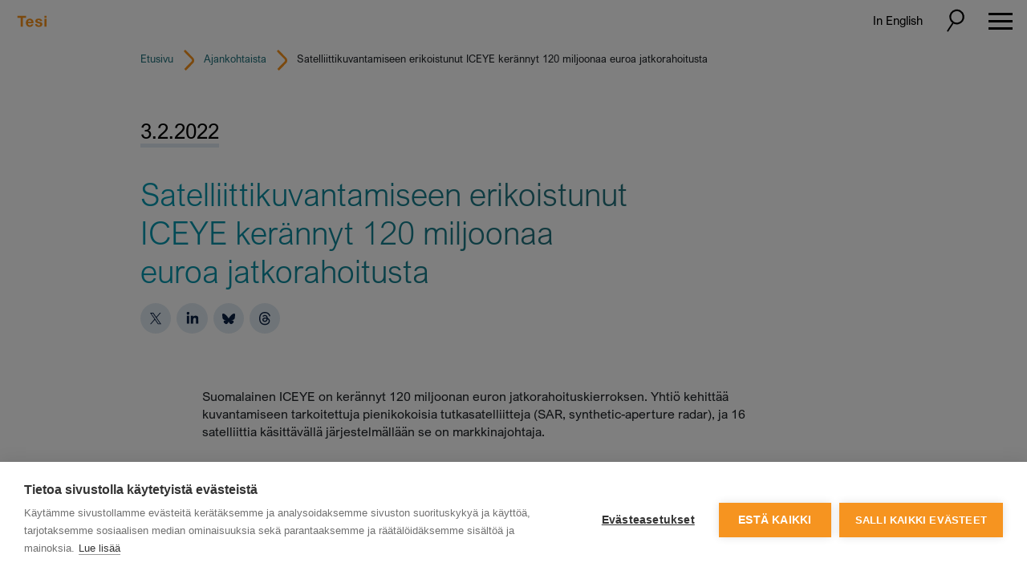

--- FILE ---
content_type: text/html; charset=UTF-8
request_url: https://tesi.fi/uutinen/satelliittikuvantamiseen-erikoistunut-iceye-kerannyt-120-miljoonan-euroa-jatkorahoitusta/
body_size: 11142
content:

<!doctype html>

<html lang="fi">

    <head>
    <meta charset="utf-8">
    <meta http-equiv="x-ua-compatible" content="ie=edge">
    <meta name="viewport" content="width=device-width, initial-scale=1">
    <link href="https://fonts.googleapis.com/css2?family=Open+Sans:ital,wght@0,400;0,600;0,700;0,800;1,400&family=Roboto+Slab:wght@300;400;700&display=swap" rel="stylesheet">

    
    <title>ICEYE kerännyt 120 miljoonan euron rahoituskierroksen - tesi.fi</title>
<meta name="robots" content="max-snippet:-1,max-image-preview:standard,max-video-preview:-1" />
<link rel="canonical" href="https://tesi.fi/uutinen/satelliittikuvantamiseen-erikoistunut-iceye-kerannyt-120-miljoonan-euroa-jatkorahoitusta/" />
<meta name="description" content="Suomalainen ICEYE on kerännyt 120 miljoonan euron jatkorahoituskierroksen. Yhtiö kehittää tutkasatelliitteja, joiden kattavuudessa se on markkinajohtaja." />
<meta property="og:type" content="article" />
<meta property="og:locale" content="fi_FI" />
<meta property="og:site_name" content="tesi.fi" />
<meta property="og:title" content="ICEYE kerännyt 120 miljoonan euron rahoituskierroksen" />
<meta property="og:description" content="Suomalainen ICEYE on kerännyt 120 miljoonan euron jatkorahoituskierroksen. Yhtiö kehittää tutkasatelliitteja, joiden kattavuudessa se on markkinajohtaja." />
<meta property="og:url" content="https://tesi.fi/uutinen/satelliittikuvantamiseen-erikoistunut-iceye-kerannyt-120-miljoonan-euroa-jatkorahoitusta/" />
<meta property="og:image" content="https://tesi.fi/wp-content/uploads/2022/02/Iceye-SAR.jpg" />
<meta property="og:image:width" content="1920" />
<meta property="og:image:height" content="1080" />
<meta property="article:published_time" content="2022-02-03T17:44:38+00:00" />
<meta property="article:modified_time" content="2022-02-10T13:38:37+00:00" />
<meta name="twitter:card" content="summary_large_image" />
<meta name="twitter:title" content="ICEYE kerännyt 120 miljoonan euron rahoituskierroksen" />
<meta name="twitter:description" content="Suomalainen ICEYE on kerännyt 120 miljoonan euron jatkorahoituskierroksen. Yhtiö kehittää tutkasatelliitteja, joiden kattavuudessa se on markkinajohtaja." />
<meta name="twitter:image" content="https://tesi.fi/wp-content/uploads/2022/02/Iceye-SAR.jpg" />
<script type="application/ld+json">{"@context":"https://schema.org","@graph":[{"@type":"WebSite","@id":"https://tesi.fi/#/schema/WebSite","url":"https://tesi.fi/","name":"tesi.fi","inLanguage":"fi","potentialAction":{"@type":"SearchAction","target":{"@type":"EntryPoint","urlTemplate":"https://tesi.fi/search/{search_term_string}/"},"query-input":"required name=search_term_string"},"publisher":{"@type":"Organization","@id":"https://tesi.fi/#/schema/Organization","name":"tesi.fi","url":"https://tesi.fi/","logo":{"@type":"ImageObject","url":"https://tesi.fi/wp-content/uploads/2022/11/cropped-Tesi_tunnus_oranssi_rgb.png","contentUrl":"https://tesi.fi/wp-content/uploads/2022/11/cropped-Tesi_tunnus_oranssi_rgb.png","width":512,"height":512,"contentSize":"127976"}}},{"@type":"WebPage","@id":"https://tesi.fi/uutinen/satelliittikuvantamiseen-erikoistunut-iceye-kerannyt-120-miljoonan-euroa-jatkorahoitusta/","url":"https://tesi.fi/uutinen/satelliittikuvantamiseen-erikoistunut-iceye-kerannyt-120-miljoonan-euroa-jatkorahoitusta/","name":"ICEYE kerännyt 120 miljoonan euron rahoituskierroksen - tesi.fi","description":"Suomalainen ICEYE on kerännyt 120 miljoonan euron jatkorahoituskierroksen. Yhtiö kehittää tutkasatelliitteja, joiden kattavuudessa se on markkinajohtaja.","inLanguage":"fi","isPartOf":{"@id":"https://tesi.fi/#/schema/WebSite"},"breadcrumb":{"@type":"BreadcrumbList","@id":"https://tesi.fi/#/schema/BreadcrumbList","itemListElement":[{"@type":"ListItem","position":1,"item":"https://tesi.fi/","name":"tesi.fi"},{"@type":"ListItem","position":2,"item":"https://tesi.fi/tesi-tag/kasvuyritykset/","name":"Avainsanat: Kasvuyritykset"},{"@type":"ListItem","position":3,"name":"ICEYE kerännyt 120 miljoonan euron rahoituskierroksen"}]},"potentialAction":{"@type":"ReadAction","target":"https://tesi.fi/uutinen/satelliittikuvantamiseen-erikoistunut-iceye-kerannyt-120-miljoonan-euroa-jatkorahoitusta/"},"datePublished":"2022-02-03T17:44:38+00:00","dateModified":"2022-02-10T13:38:37+00:00","author":{"@type":"Person","@id":"https://tesi.fi/#/schema/Person/905c65e2ba00492ab4e056eda7777933","name":"Hide Author"}}]}</script>
<style id='wp-img-auto-sizes-contain-inline-css'>
img:is([sizes=auto i],[sizes^="auto," i]){contain-intrinsic-size:3000px 1500px}
/*# sourceURL=wp-img-auto-sizes-contain-inline-css */
</style>

<style id='classic-theme-styles-inline-css'>
/*! This file is auto-generated */
.wp-block-button__link{color:#fff;background-color:#32373c;border-radius:9999px;box-shadow:none;text-decoration:none;padding:calc(.667em + 2px) calc(1.333em + 2px);font-size:1.125em}.wp-block-file__button{background:#32373c;color:#fff;text-decoration:none}
/*# sourceURL=/wp-includes/css/classic-themes.min.css */
</style>
<link rel='stylesheet' id='basetheme/css-css' href='https://tesi.fi/wp-content/themes/tesi/dist/styles/main-bfa989fe08.css' media='all' />
<script src="https://tesi.fi/wp-includes/js/jquery/jquery.min.js?ver=3.7.1" id="jquery-core-js"></script>
<script src="https://tesi.fi/wp-includes/js/jquery/jquery-migrate.min.js?ver=3.4.1" id="jquery-migrate-js"></script>
<link rel="icon" href="https://tesi.fi/wp-content/uploads/2022/11/cropped-Tesi_tunnus_oranssi_rgb-32x32.png" sizes="32x32" />
<link rel="icon" href="https://tesi.fi/wp-content/uploads/2022/11/cropped-Tesi_tunnus_oranssi_rgb-192x192.png" sizes="192x192" />
<link rel="apple-touch-icon" href="https://tesi.fi/wp-content/uploads/2022/11/cropped-Tesi_tunnus_oranssi_rgb-180x180.png" />
<meta name="msapplication-TileImage" content="https://tesi.fi/wp-content/uploads/2022/11/cropped-Tesi_tunnus_oranssi_rgb-270x270.png" />

    <!-- Google Tag Manager -->
    <script>(function(w,d,s,l,i){w[l]=w[l]||[];w[l].push({'gtm.start':
    new Date().getTime(),event:'gtm.js'});var f=d.getElementsByTagName(s)[0],
    j=d.createElement(s),dl=l!='dataLayer'?'&l='+l:'';j.async=true;j.src=
    'https://www.googletagmanager.com/gtm.js?id='+i+dl;f.parentNode.insertBefore(j,f);
    })(window,document,'script','dataLayer','GTM-T328JBH');</script>
    <!-- End Google Tag Manager -->

    <script src="https://www.google.com/recaptcha/enterprise.js?render=6Lcf1aIlAAAAAPJoASGQfSoQABcVVFIH9GEU7YWS"></script>

    
<style id='global-styles-inline-css'>
:root{--wp--preset--aspect-ratio--square: 1;--wp--preset--aspect-ratio--4-3: 4/3;--wp--preset--aspect-ratio--3-4: 3/4;--wp--preset--aspect-ratio--3-2: 3/2;--wp--preset--aspect-ratio--2-3: 2/3;--wp--preset--aspect-ratio--16-9: 16/9;--wp--preset--aspect-ratio--9-16: 9/16;--wp--preset--color--black: #000000;--wp--preset--color--cyan-bluish-gray: #abb8c3;--wp--preset--color--white: #ffffff;--wp--preset--color--pale-pink: #f78da7;--wp--preset--color--vivid-red: #cf2e2e;--wp--preset--color--luminous-vivid-orange: #ff6900;--wp--preset--color--luminous-vivid-amber: #fcb900;--wp--preset--color--light-green-cyan: #7bdcb5;--wp--preset--color--vivid-green-cyan: #00d084;--wp--preset--color--pale-cyan-blue: #8ed1fc;--wp--preset--color--vivid-cyan-blue: #0693e3;--wp--preset--color--vivid-purple: #9b51e0;--wp--preset--gradient--vivid-cyan-blue-to-vivid-purple: linear-gradient(135deg,rgb(6,147,227) 0%,rgb(155,81,224) 100%);--wp--preset--gradient--light-green-cyan-to-vivid-green-cyan: linear-gradient(135deg,rgb(122,220,180) 0%,rgb(0,208,130) 100%);--wp--preset--gradient--luminous-vivid-amber-to-luminous-vivid-orange: linear-gradient(135deg,rgb(252,185,0) 0%,rgb(255,105,0) 100%);--wp--preset--gradient--luminous-vivid-orange-to-vivid-red: linear-gradient(135deg,rgb(255,105,0) 0%,rgb(207,46,46) 100%);--wp--preset--gradient--very-light-gray-to-cyan-bluish-gray: linear-gradient(135deg,rgb(238,238,238) 0%,rgb(169,184,195) 100%);--wp--preset--gradient--cool-to-warm-spectrum: linear-gradient(135deg,rgb(74,234,220) 0%,rgb(151,120,209) 20%,rgb(207,42,186) 40%,rgb(238,44,130) 60%,rgb(251,105,98) 80%,rgb(254,248,76) 100%);--wp--preset--gradient--blush-light-purple: linear-gradient(135deg,rgb(255,206,236) 0%,rgb(152,150,240) 100%);--wp--preset--gradient--blush-bordeaux: linear-gradient(135deg,rgb(254,205,165) 0%,rgb(254,45,45) 50%,rgb(107,0,62) 100%);--wp--preset--gradient--luminous-dusk: linear-gradient(135deg,rgb(255,203,112) 0%,rgb(199,81,192) 50%,rgb(65,88,208) 100%);--wp--preset--gradient--pale-ocean: linear-gradient(135deg,rgb(255,245,203) 0%,rgb(182,227,212) 50%,rgb(51,167,181) 100%);--wp--preset--gradient--electric-grass: linear-gradient(135deg,rgb(202,248,128) 0%,rgb(113,206,126) 100%);--wp--preset--gradient--midnight: linear-gradient(135deg,rgb(2,3,129) 0%,rgb(40,116,252) 100%);--wp--preset--font-size--small: 13px;--wp--preset--font-size--medium: 20px;--wp--preset--font-size--large: 36px;--wp--preset--font-size--x-large: 42px;--wp--preset--spacing--20: 0.44rem;--wp--preset--spacing--30: 0.67rem;--wp--preset--spacing--40: 1rem;--wp--preset--spacing--50: 1.5rem;--wp--preset--spacing--60: 2.25rem;--wp--preset--spacing--70: 3.38rem;--wp--preset--spacing--80: 5.06rem;--wp--preset--shadow--natural: 6px 6px 9px rgba(0, 0, 0, 0.2);--wp--preset--shadow--deep: 12px 12px 50px rgba(0, 0, 0, 0.4);--wp--preset--shadow--sharp: 6px 6px 0px rgba(0, 0, 0, 0.2);--wp--preset--shadow--outlined: 6px 6px 0px -3px rgb(255, 255, 255), 6px 6px rgb(0, 0, 0);--wp--preset--shadow--crisp: 6px 6px 0px rgb(0, 0, 0);}:where(.is-layout-flex){gap: 0.5em;}:where(.is-layout-grid){gap: 0.5em;}body .is-layout-flex{display: flex;}.is-layout-flex{flex-wrap: wrap;align-items: center;}.is-layout-flex > :is(*, div){margin: 0;}body .is-layout-grid{display: grid;}.is-layout-grid > :is(*, div){margin: 0;}:where(.wp-block-columns.is-layout-flex){gap: 2em;}:where(.wp-block-columns.is-layout-grid){gap: 2em;}:where(.wp-block-post-template.is-layout-flex){gap: 1.25em;}:where(.wp-block-post-template.is-layout-grid){gap: 1.25em;}.has-black-color{color: var(--wp--preset--color--black) !important;}.has-cyan-bluish-gray-color{color: var(--wp--preset--color--cyan-bluish-gray) !important;}.has-white-color{color: var(--wp--preset--color--white) !important;}.has-pale-pink-color{color: var(--wp--preset--color--pale-pink) !important;}.has-vivid-red-color{color: var(--wp--preset--color--vivid-red) !important;}.has-luminous-vivid-orange-color{color: var(--wp--preset--color--luminous-vivid-orange) !important;}.has-luminous-vivid-amber-color{color: var(--wp--preset--color--luminous-vivid-amber) !important;}.has-light-green-cyan-color{color: var(--wp--preset--color--light-green-cyan) !important;}.has-vivid-green-cyan-color{color: var(--wp--preset--color--vivid-green-cyan) !important;}.has-pale-cyan-blue-color{color: var(--wp--preset--color--pale-cyan-blue) !important;}.has-vivid-cyan-blue-color{color: var(--wp--preset--color--vivid-cyan-blue) !important;}.has-vivid-purple-color{color: var(--wp--preset--color--vivid-purple) !important;}.has-black-background-color{background-color: var(--wp--preset--color--black) !important;}.has-cyan-bluish-gray-background-color{background-color: var(--wp--preset--color--cyan-bluish-gray) !important;}.has-white-background-color{background-color: var(--wp--preset--color--white) !important;}.has-pale-pink-background-color{background-color: var(--wp--preset--color--pale-pink) !important;}.has-vivid-red-background-color{background-color: var(--wp--preset--color--vivid-red) !important;}.has-luminous-vivid-orange-background-color{background-color: var(--wp--preset--color--luminous-vivid-orange) !important;}.has-luminous-vivid-amber-background-color{background-color: var(--wp--preset--color--luminous-vivid-amber) !important;}.has-light-green-cyan-background-color{background-color: var(--wp--preset--color--light-green-cyan) !important;}.has-vivid-green-cyan-background-color{background-color: var(--wp--preset--color--vivid-green-cyan) !important;}.has-pale-cyan-blue-background-color{background-color: var(--wp--preset--color--pale-cyan-blue) !important;}.has-vivid-cyan-blue-background-color{background-color: var(--wp--preset--color--vivid-cyan-blue) !important;}.has-vivid-purple-background-color{background-color: var(--wp--preset--color--vivid-purple) !important;}.has-black-border-color{border-color: var(--wp--preset--color--black) !important;}.has-cyan-bluish-gray-border-color{border-color: var(--wp--preset--color--cyan-bluish-gray) !important;}.has-white-border-color{border-color: var(--wp--preset--color--white) !important;}.has-pale-pink-border-color{border-color: var(--wp--preset--color--pale-pink) !important;}.has-vivid-red-border-color{border-color: var(--wp--preset--color--vivid-red) !important;}.has-luminous-vivid-orange-border-color{border-color: var(--wp--preset--color--luminous-vivid-orange) !important;}.has-luminous-vivid-amber-border-color{border-color: var(--wp--preset--color--luminous-vivid-amber) !important;}.has-light-green-cyan-border-color{border-color: var(--wp--preset--color--light-green-cyan) !important;}.has-vivid-green-cyan-border-color{border-color: var(--wp--preset--color--vivid-green-cyan) !important;}.has-pale-cyan-blue-border-color{border-color: var(--wp--preset--color--pale-cyan-blue) !important;}.has-vivid-cyan-blue-border-color{border-color: var(--wp--preset--color--vivid-cyan-blue) !important;}.has-vivid-purple-border-color{border-color: var(--wp--preset--color--vivid-purple) !important;}.has-vivid-cyan-blue-to-vivid-purple-gradient-background{background: var(--wp--preset--gradient--vivid-cyan-blue-to-vivid-purple) !important;}.has-light-green-cyan-to-vivid-green-cyan-gradient-background{background: var(--wp--preset--gradient--light-green-cyan-to-vivid-green-cyan) !important;}.has-luminous-vivid-amber-to-luminous-vivid-orange-gradient-background{background: var(--wp--preset--gradient--luminous-vivid-amber-to-luminous-vivid-orange) !important;}.has-luminous-vivid-orange-to-vivid-red-gradient-background{background: var(--wp--preset--gradient--luminous-vivid-orange-to-vivid-red) !important;}.has-very-light-gray-to-cyan-bluish-gray-gradient-background{background: var(--wp--preset--gradient--very-light-gray-to-cyan-bluish-gray) !important;}.has-cool-to-warm-spectrum-gradient-background{background: var(--wp--preset--gradient--cool-to-warm-spectrum) !important;}.has-blush-light-purple-gradient-background{background: var(--wp--preset--gradient--blush-light-purple) !important;}.has-blush-bordeaux-gradient-background{background: var(--wp--preset--gradient--blush-bordeaux) !important;}.has-luminous-dusk-gradient-background{background: var(--wp--preset--gradient--luminous-dusk) !important;}.has-pale-ocean-gradient-background{background: var(--wp--preset--gradient--pale-ocean) !important;}.has-electric-grass-gradient-background{background: var(--wp--preset--gradient--electric-grass) !important;}.has-midnight-gradient-background{background: var(--wp--preset--gradient--midnight) !important;}.has-small-font-size{font-size: var(--wp--preset--font-size--small) !important;}.has-medium-font-size{font-size: var(--wp--preset--font-size--medium) !important;}.has-large-font-size{font-size: var(--wp--preset--font-size--large) !important;}.has-x-large-font-size{font-size: var(--wp--preset--font-size--x-large) !important;}
/*# sourceURL=global-styles-inline-css */
</style>
</head>

    <body class="wp-singular news-template-default single single-news postid-14326 wp-embed-responsive wp-theme-tesi satelliittikuvantamiseen-erikoistunut-iceye-kerannyt-120-miljoonan-euroa-jatkorahoitusta">

        <!-- Google Tag Manager (noscript) -->
        <noscript><iframe src="https://www.googletagmanager.com/ns.html?id=GTM-T328JBH"
        height="0" width="0" style="display:none;visibility:hidden"></iframe></noscript>
        <!-- End Google Tag Manager (noscript) -->

        
<header class="banner">

    <div class="container-fluid mainnav">

        <div class="row justify-content-between align-items-center">

            <div class="banner__logo col-auto">

                
                                                                    <a href="/"><div class="banner__logo--img"><img width="782" height="419" src="https://tesi.fi/wp-content/uploads/2026/01/Tesi_logo_oranssi_rgb.svg" class="attachment-full size-full img-fluid" alt="" decoding="async" fetchpriority="high" /></div></a>
                
            </div>

            <ul class="lang-nav order-xxl-2">
                	<li class="lang-item lang-item-6 lang-item-en no-translation lang-item-first"><a lang="en-GB" hreflang="en-GB" href="https://tesi.fi/en/">In English</a></li>
            </ul>

            <div class="banner__toggler">

                <button class="search-toggler" type="button" data-toggle="collapse" data-target="#header-search" aria-controls="header-search" aria-expanded="false" aria-label="Toggle search">
                    <img src="https://tesi.fi/wp-content/themes/tesi/dist/images/search_toggle_bl.svg" alt="" class="search-toggler-icon">
                </button>

                <button class="navbar-toggler collapsed" type="button" data-toggle="collapse" data-target="#navbarNav" aria-controls="navbarNav" aria-expanded="false" aria-label="Toggle navigation">
                    <span class="navbar-toggler-ico">
                        <span class="navbar-toggler-close gg-close"></span>
                        <span class="navbar-toggler-menu gg-menu"></span>
                    </span>
                </button>

            </div>

            <div class="col-xxl-auto d-flex align-items-center order-xxl-3 pr-1">

                <div class="collapse banner__search" id="header-search">
                    <form role="search" method="get" action="https://tesi.fi/">
                        <label class="sr-only" for="s">Hae</label>
                        <div class="d-flex">
                        <div class="search-field col px-0 search-field--head">
                            <input type="text" value="" name="s" id="head-search" class="headsearch" placeholder="Hae">
                        </div>
                        <input type="submit" class="col-auto px-0 button button--header" id="" value="" />
                        </div>
                    </form>
                </div>

            </div>

            <div class="navbar navbar-expand-xxl navbar-light oder-xxl-1">

                <div class="collapse navbar-collapse" id="navbarNav">

                    <nav class="nav-primary">
                        <ul id="tesi-menu" class="navbar-nav nav">
                            <li itemscope="itemscope" itemtype="https://www.schema.org/SiteNavigationElement" class="menu-item"><a title="Yrityksille" rel="page" href="https://tesi.fi/yrityksille/" data-toggle="dropdown" aria-haspopup="true" aria-expanded="false" class="dropdown nav-link" id="menu-item-dropdown-9777"><span>Yrityksille</span><span class="dropdown-toggle"></button></a>
<ul class="dropdown-menu" aria-labelledby="menu-item-dropdown-9777" role="menu">
	<li itemscope="itemscope" itemtype="https://www.schema.org/SiteNavigationElement" class="menu-item"><a title="Yrityksille" href="https://tesi.fi/yrityksille/" class="dropdown-item">Yrityksille</a></li>
	<li itemscope="itemscope" itemtype="https://www.schema.org/SiteNavigationElement" class="menu-item"><a title="Tesin tapa sijoittaa" href="https://tesi.fi/yrityksille/tesin-tapa-sijoittaa/" class="dropdown-item">Tesin tapa sijoittaa</a></li>
	<li itemscope="itemscope" itemtype="https://www.schema.org/SiteNavigationElement" class="menu-item"><a title="Sijoitusprosessimme yrityksiin" rel="page" href="https://tesi.fi/yrityksille/sijoitusprosessi/" class="dropdown-item">Sijoitusprosessimme yrityksiin</a></li>
</ul>
</li>
<li itemscope="itemscope" itemtype="https://www.schema.org/SiteNavigationElement" class="menu-item"><a title="Sijoittajille" rel="page" href="https://tesi.fi/sijoittajille/" data-toggle="dropdown" aria-haspopup="true" aria-expanded="false" class="dropdown nav-link" id="menu-item-dropdown-6125"><span>Sijoittajille</span><span class="dropdown-toggle"></button></a>
<ul class="dropdown-menu" aria-labelledby="menu-item-dropdown-6125" role="menu">
	<li itemscope="itemscope" itemtype="https://www.schema.org/SiteNavigationElement" class="menu-item"><a title="Sijoittajille" href="https://tesi.fi/sijoittajille/" class="dropdown-item">Sijoittajille</a></li>
	<li itemscope="itemscope" itemtype="https://www.schema.org/SiteNavigationElement" class="menu-item"><a title="Sijoitusprosessimme rahastoihin" rel="page" href="https://tesi.fi/sijoittajille/sijoitusprosessi-rahastoihin/" class="dropdown-item">Sijoitusprosessimme rahastoihin</a></li>
	<li itemscope="itemscope" itemtype="https://www.schema.org/SiteNavigationElement" class="menu-item"><a title="Kasvurahastojen rahastot" rel="page" href="https://tesi.fi/sijoittajille/kasvurahastojen-rahastot/" class="dropdown-item">Kasvurahastojen rahastot</a></li>
	<li itemscope="itemscope" itemtype="https://www.schema.org/SiteNavigationElement" class="menu-item"><a title="Tesi kanssasijoittajana" rel="page" href="https://tesi.fi/sijoittajille/tesi-kanssasijoittajana/" class="dropdown-item">Tesi kanssasijoittajana</a></li>
	<li itemscope="itemscope" itemtype="https://www.schema.org/SiteNavigationElement" class="menu-item"><a title="Portaali rahastohallinnoijille ja KRR-sijoittajille" href="https://tesi.fi/sijoittajille/portaali-rahastohallinnoijille-ja-krr-sijoittajille/" class="dropdown-item">Portaali rahastohallinnoijille ja KRR-sijoittajille</a></li>
</ul>
</li>
<li itemscope="itemscope" itemtype="https://www.schema.org/SiteNavigationElement" class="menu-item"><a title="Sijoituksemme" rel="page" href="https://tesi.fi/portfolio/" data-toggle="dropdown" aria-haspopup="true" aria-expanded="false" class="dropdown nav-link" id="menu-item-dropdown-6129"><span>Sijoituksemme</span><span class="dropdown-toggle"></button></a>
<ul class="dropdown-menu" aria-labelledby="menu-item-dropdown-6129" role="menu">
	<li itemscope="itemscope" itemtype="https://www.schema.org/SiteNavigationElement" class="menu-item"><a title="Sijoituksemme" href="https://tesi.fi/portfolio/" class="dropdown-item">Sijoituksemme</a></li>
	<li itemscope="itemscope" itemtype="https://www.schema.org/SiteNavigationElement" class="menu-item"><a title="Rahastosijoituksemme" rel="page" href="https://tesi.fi/portfolio/rahastot/" class="dropdown-item">Rahastosijoituksemme</a></li>
	<li itemscope="itemscope" itemtype="https://www.schema.org/SiteNavigationElement" class="menu-item"><a title="Suorat yrityssijoituksemme" rel="page" href="https://tesi.fi/portfolio/yritykset/" class="dropdown-item">Suorat yrityssijoituksemme</a></li>
	<li itemscope="itemscope" itemtype="https://www.schema.org/SiteNavigationElement" class="menu-item"><a title="Case-esimerkkejä" href="https://tesi.fi/case-archive/" class="dropdown-item">Case-esimerkkejä</a></li>
</ul>
</li>
<li itemscope="itemscope" itemtype="https://www.schema.org/SiteNavigationElement" class="menu-item"><a title="Tiimi" rel="page" href="https://tesi.fi/tiimi/" class="nav-link">Tiimi</a></li>
<li itemscope="itemscope" itemtype="https://www.schema.org/SiteNavigationElement" class="menu-item"><a title="Ajankohtaista" rel="page" href="https://tesi.fi/ajankohtaista/" data-toggle="dropdown" aria-haspopup="true" aria-expanded="false" class="dropdown nav-link" id="menu-item-dropdown-6132"><span>Ajankohtaista</span><span class="dropdown-toggle"></button></a>
<ul class="dropdown-menu" aria-labelledby="menu-item-dropdown-6132" role="menu">
	<li itemscope="itemscope" itemtype="https://www.schema.org/SiteNavigationElement" class="menu-item"><a title="Ajankohtaista" href="https://tesi.fi/ajankohtaista/" class="dropdown-item">Ajankohtaista</a></li>
	<li itemscope="itemscope" itemtype="https://www.schema.org/SiteNavigationElement" class="menu-item"><a title="Vuosiraportit ja julkaisut" rel="page" href="https://tesi.fi/ajankohtaista/raporttipankki/" class="dropdown-item">Vuosiraportit ja julkaisut</a></li>
	<li itemscope="itemscope" itemtype="https://www.schema.org/SiteNavigationElement" class="menu-item"><a title="Tilaa uutiskirje" href="https://tesi.fi/tilaa-uutiskirje/" class="dropdown-item">Tilaa uutiskirje</a></li>
</ul>
</li>
<li itemscope="itemscope" itemtype="https://www.schema.org/SiteNavigationElement" class="menu-item"><a title="Markkinatieto" href="https://tesi.fi/markkinatieto/" class="nav-link">Markkinatieto</a></li>
<li itemscope="itemscope" itemtype="https://www.schema.org/SiteNavigationElement" class="menu-item"><a title="Kestävyys" href="https://tesi.fi/kestavyys/" data-toggle="dropdown" aria-haspopup="true" aria-expanded="false" class="dropdown nav-link" id="menu-item-dropdown-17283"><span>Kestävyys</span><span class="dropdown-toggle"></button></a>
<ul class="dropdown-menu" aria-labelledby="menu-item-dropdown-17283" role="menu">
	<li itemscope="itemscope" itemtype="https://www.schema.org/SiteNavigationElement" class="menu-item"><a title="Kestävyys" href="https://tesi.fi/kestavyys/" class="dropdown-item">Kestävyys</a></li>
	<li itemscope="itemscope" itemtype="https://www.schema.org/SiteNavigationElement" class="menu-item"><a title="Vastuullinen sijoittaminen" href="https://tesi.fi/kestavyys/vastuullinen-sijoittaminen/" class="dropdown-item">Vastuullinen sijoittaminen</a></li>
	<li itemscope="itemscope" itemtype="https://www.schema.org/SiteNavigationElement" class="menu-item"><a title="Kestävyyden raportointi" href="https://tesi.fi/kestavyys/yritysvastuun-raportointi/" class="dropdown-item">Kestävyyden raportointi</a></li>
	<li itemscope="itemscope" itemtype="https://www.schema.org/SiteNavigationElement" class="menu-item"><a title="Materiaalit ja työkalut" href="https://tesi.fi/kestavyys/materiaalit-ja-tyokalut/" class="dropdown-item">Materiaalit ja työkalut</a></li>
	<li itemscope="itemscope" itemtype="https://www.schema.org/SiteNavigationElement" class="menu-item"><a title="Whistleblowing" href="https://tesi.fi/kestavyys/whistleblowing/" class="dropdown-item">Whistleblowing</a></li>
</ul>
</li>
<li itemscope="itemscope" itemtype="https://www.schema.org/SiteNavigationElement" class="menu-item"><a title="Tietoa Tesistä" rel="page" href="https://tesi.fi/tietoa-tesista/" data-toggle="dropdown" aria-haspopup="true" aria-expanded="false" class="dropdown nav-link" id="menu-item-dropdown-6134"><span>Tietoa Tesistä</span><span class="dropdown-toggle"></button></a>
<ul class="dropdown-menu" aria-labelledby="menu-item-dropdown-6134" role="menu">
	<li itemscope="itemscope" itemtype="https://www.schema.org/SiteNavigationElement" class="menu-item"><a title="Tietoa Tesistä" href="https://tesi.fi/tietoa-tesista/" class="dropdown-item">Tietoa Tesistä</a></li>
	<li itemscope="itemscope" itemtype="https://www.schema.org/SiteNavigationElement" class="menu-item"><a title="Talousluvut" rel="page" href="https://tesi.fi/tietoa-tesista/talous/" class="dropdown-item">Talousluvut</a></li>
	<li itemscope="itemscope" itemtype="https://www.schema.org/SiteNavigationElement" class="menu-item"><a title="Historia" href="https://tesi.fi/tietoa-tesista/historia/" class="dropdown-item">Historia</a></li>
	<li itemscope="itemscope" itemtype="https://www.schema.org/SiteNavigationElement" class="menu-item"><a title="Hallinto" rel="page" href="https://tesi.fi/tietoa-tesista/hallinnointi/" class="dropdown-item">Hallinto</a></li>
	<li itemscope="itemscope" itemtype="https://www.schema.org/SiteNavigationElement" class="menu-item"><a title="Kuvapankki" href="https://tesi.fi/tietoa-tesista/kuvapankki/" class="dropdown-item">Kuvapankki</a></li>
	<li itemscope="itemscope" itemtype="https://www.schema.org/SiteNavigationElement" class="menu-item"><a title="Töihin meille" rel="page" href="https://tesi.fi/tietoa-tesista/tesi-tyopaikkana/" class="dropdown-item">Töihin meille</a></li>
	<li itemscope="itemscope" itemtype="https://www.schema.org/SiteNavigationElement" class="menu-item"><a title="Yhteys- ja laskutustiedot" rel="page" href="https://tesi.fi/tietoa-tesista/yhteystiedot/" class="dropdown-item">Yhteys- ja laskutustiedot</a></li>
</ul>
</li>
                        </ul>
                    </nav>

                </div>

            </div>
        </div>

    </div>


</header>

        <div class="container container-breadcrumbs"><div class="block breadcrumbs" itemscope itemtype="http://schema.org/BreadcrumbList"><span itemprop="itemListElement" itemscope itemtype="http://schema.org/ListItem"><a class="breadcrumbs__link" href="https://tesi.fi/" itemprop="item"><span itemprop="name">Etusivu</span></a><meta itemprop="position" content="1" /></span><span class="breadcrumbs__separator"></span><a href="https://tesi.fi/ajankohtaista/">Ajankohtaista</a><span class="breadcrumbs__separator"></span><span class="breadcrumbs__current">Satelliittikuvantamiseen erikoistunut ICEYE kerännyt 120 miljoonaa euroa jatkorahoitusta</span></div></div>
        <div class="wrap" role="document">

            <div class="content">

                <main class="main">
                        
        <article class="post-14326 news type-news status-publish has-post-thumbnail hentry tesi-tag-kasvuyritykset">

            
            <header>

                <div class="container">

                    <time class="updated" datetime="2022-02-03T17:44:38+00:00">3.2.2022</time>

                                        
                    <div class="row justify-content-between">

                        
                            <div class="col-lg-8">
                                <h1 class="entry-title">Satelliittikuvantamiseen erikoistunut ICEYE kerännyt 120 miljoonaa euroa jatkorahoitusta</h1>
                                <ul class="someshare">
                                    <li>
                                        <a href="https://twitter.com/intent/tweet/?text=Satelliittikuvantamiseen+erikoistunut+ICEYE+ker%C3%A4nnyt+120+miljoonaa+euroa+jatkorahoitusta&amp;url=https%3A%2F%2Ftesi.fi%2Fuutinen%2Fsatelliittikuvantamiseen-erikoistunut-iceye-kerannyt-120-miljoonan-euroa-jatkorahoitusta%2F"
                                           target="_blank"
                                           rel="noopener"
                                           aria-label="Jaa Twitterissä">
                                            <img src="https://tesi.fi/wp-content/themes/tesi/dist/images/some_mini_x.svg"
                                                 class="img-fluid"
                                                 alt="Jaa Twitterissä">
                                        </a>
                                    </li>
                                    <li>
                                        <a href="https://www.linkedin.com/shareArticle?mini=true&amp;url=https%3A%2F%2Ftesi.fi%2Fuutinen%2Fsatelliittikuvantamiseen-erikoistunut-iceye-kerannyt-120-miljoonan-euroa-jatkorahoitusta%2F&amp;title=Satelliittikuvantamiseen+erikoistunut+ICEYE+ker%C3%A4nnyt+120+miljoonaa+euroa+jatkorahoitusta&amp;summary=&amp;source=https%3A%2F%2Ftesi.fi"
                                           target="_blank"
                                           rel="noopener"
                                           aria-label="Jaa LinkedInissä">
                                            <img src="https://tesi.fi/wp-content/themes/tesi/dist/images/some_mini_linkedin.svg"
                                                 class="img-fluid"
                                                 alt="Jaa LinkedInissä">
                                        </a>
                                    </li>
                                    <li>
                                        <a href="https://bsky.app/intent/compose?text=Satelliittikuvantamiseen+erikoistunut+ICEYE+ker%C3%A4nnyt+120+miljoonaa+euroa+jatkorahoitusta+https%3A%2F%2Ftesi.fi%2Fuutinen%2Fsatelliittikuvantamiseen-erikoistunut-iceye-kerannyt-120-miljoonan-euroa-jatkorahoitusta%2F"
                                           target="_blank"
                                           rel="noopener"
                                           aria-label="Share on Bluesky">
                                            <img src="https://tesi.fi/wp-content/themes/tesi/dist/images/some_mini_bluesky.svg"
                                                 class="img-fluid"
                                                 alt="Share on Bluesky">
                                        </a>
                                    </li>
                                    <li>
                                        <a href="https://threads.net/intent/post?text=Satelliittikuvantamiseen+erikoistunut+ICEYE+ker%C3%A4nnyt+120+miljoonaa+euroa+jatkorahoitusta+https%3A%2F%2Ftesi.fi%2Fuutinen%2Fsatelliittikuvantamiseen-erikoistunut-iceye-kerannyt-120-miljoonan-euroa-jatkorahoitusta%2F"
                                           target="_blank"
                                           rel="noopener"
                                           aria-label="Share on Threads">
                                            <img src="https://tesi.fi/wp-content/themes/tesi/dist/images/some_mini_threads.svg"
                                                 class="img-fluid"
                                                 alt="Share on Threads">
                                        </a>
                                    </li>
                                </ul>

                                                            </div>

                        
                    </div>

                </div>

            </header>

            
    
        
        
                        
            
        
    
        
        
            <section class="block block__content">

                <div class="container">

                    <div class="row">

                        <div class="col-12">

                            <div class="wysi__default"><p>Suomalainen ICEYE on kerännyt 120 miljoonan euron jatkorahoituskierroksen. Yhtiö kehittää kuvantamiseen tarkoitettuja pienikokoisia tutkasatelliitteja (SAR, synthetic-aperture radar), ja 16 satelliittia käsittävällä järjestelmällään se on markkinajohtaja.</p>
<p>Kuvantamisdataan perustuu myös yhtiön tietopalvelu, jolla asiakkaat voivat tarkastella, millaisia vaikutuksia niiden toiminnalla on ympäristöön ja ympäristöllä toimintaan. Näin voidaan esimerkiksi suunnitella toimintaa luonnonkatastrofien varalta ja niiden jälkeen, kohdentaa humanitääristä apua, ja seurata ilmastonmuutoksen etenemistä.</p>
<p>Tuoreen jatkorahoituskierroksen myötä yhtiö on kerännyt kasvupääomaa yhteensä noin 270 miljoonaa euroa vuodesta 2015 lähtien. Tesi teki ensisijoituksensa yhtiöön vuonna 2018.</p>
<p><strong>Lue lisää:</strong></p>
<ul>
<li><a href="https://www.iceye.com/press/press-releases/iceye-raises-usd-136m-in-series-d-funding-round" target="_blank" rel="noopener">ICEYE:n tiedote</a> 3.2.2022 (englanniksi)</li>
</ul>
<p><strong>Lisätietoa:</strong></p>
<p>Juha Lehtola, johtaja, venture capital -sijoitukset<br />
<a href="tel:+358%20400%20647%20671">+358 400 647 671</a><br />
<a href="mailto:juha.lehtola@tesi.fi">juha.lehtola@tesi.fi</a></p>
<p>&nbsp;</p>
<p><strong><em>Tesi (Suomen Teollisuussijoitus Oy)</em></strong><em> on valtion pääomasijoitusyhtiö, joka haluaa nostaa Suomen uudistuvan talouskasvun eturiviin sijoittamalla rahastoihin ja suoraan yrityksiin. Sijoitamme kannattavasti ja vastuullisesti ja luomme yhdessä uusia maailmalla menestyjiä. Hallinnoitavat pääomasijoituksemme ovat 2,1 miljardia euroa. <a href="https://tesi.fi/">www.tesi.fi</a> | <a href="https://twitter.com/TesiFII">@TesiFII</a></em></p></div>

                        </div>

                    </div>

                </div>

            </section>

            
        
    
        
        
            
        
    
        
        
            <section class="block block__nostot">

                <div class="container">

                    
                                <div class="row no-gutters">

                                
                                    <div class="col-sm-6 col-lg-4 nostoitem">

                                        <div class="nostoitem--wrap">

                                                                                            <a href="https://tesi.fi/artikkeli/iceye-vei-suomen-ensimmaiset-kaupalliset-satelliitit-kiertoradalle/">
                                            
                                            <ul class="nostoitem--meta">
                                                <li>Artikkeli</li>
                                                <li>8.5.2019</li>
                                            </ul>

                                            
                                            <img width="450" height="300" src="https://tesi.fi/wp-content/uploads/2019/04/TESI_ICEYE-450x300.jpg" class="img-fluid img-fluid wp-post-image" alt="ICEYE vei Suomen ensimmäiset kaupalliset satelliitit kiertoradalle" decoding="async" srcset="https://tesi.fi/wp-content/uploads/2019/04/TESI_ICEYE-450x300.jpg 450w, https://tesi.fi/wp-content/uploads/2019/04/TESI_ICEYE-600x400.jpg 600w, https://tesi.fi/wp-content/uploads/2019/04/TESI_ICEYE-1440x960.jpg 1440w, https://tesi.fi/wp-content/uploads/2019/04/TESI_ICEYE-200x133.jpg 200w, https://tesi.fi/wp-content/uploads/2019/04/TESI_ICEYE-768x512.jpg 768w, https://tesi.fi/wp-content/uploads/2019/04/TESI_ICEYE-1536x1024.jpg 1536w, https://tesi.fi/wp-content/uploads/2019/04/TESI_ICEYE.jpg 1920w" sizes="(max-width: 450px) 100vw, 450px">
                                            
                                            <h3 class="nostoitem--title">ICEYE vei Suomen ensimmäiset kaupalliset satelliitit kiertoradalle</h3>

                                            </a>

                                        </div>

                                    </div>

                                
                                    <div class="col-sm-6 col-lg-4 nostoitem">

                                        <div class="nostoitem--wrap">

                                                                                            <a href="https://tesi.fi/uutinen/iceye-satelliittiyhtiolle-29-miljoonan-euron-rahoitus-tavoitteena-9-laukaisua-ennen-vuoden-2019-loppua/">
                                            
                                            <ul class="nostoitem--meta">
                                                <li>Uutiset</li>
                                                <li>24.5.2018</li>
                                            </ul>

                                            
                                            <img width="450" height="300" src="https://tesi.fi/wp-content/uploads/2020/09/ICEYE-X2-concept-art-450x300.png" class="img-fluid img-fluid wp-post-image" alt="ICEYE-satelliittiyhtiölle 29 miljoonan euron rahoitus – tavoitteena 9 laukaisua ennen vuoden 2019 loppua" decoding="async">
                                            
                                            <h3 class="nostoitem--title">ICEYE-satelliittiyhtiölle 29 miljoonan euron rahoitus – tavoitteena 9 laukaisua ennen vuoden 2019 loppua</h3>

                                            </a>

                                        </div>

                                    </div>

                                
                                    <div class="col-sm-6 col-lg-4 nostoitem">

                                        <div class="nostoitem--wrap">

                                                                                            <a href="https://tesi.fi/uutinen/iceye-jatkaa-tutkakuvantamisen-edellakavijana-73-milj-euron-rahoituskierroksellaan/">
                                            
                                            <ul class="nostoitem--meta">
                                                <li>Uutiset</li>
                                                <li>22.9.2020</li>
                                            </ul>

                                            
                                            <img width="450" height="300" src="https://tesi.fi/wp-content/uploads/2020/09/Iceye-1-450x300.jpg" class="img-fluid img-fluid wp-post-image" alt="ICEYE jatkaa tutkakuvantamisen edelläkävijänä 73 milj. euron rahoituskierroksellaan" decoding="async" loading="lazy">
                                            
                                            <h3 class="nostoitem--title">ICEYE jatkaa tutkakuvantamisen edelläkävijänä 73 milj. euron rahoituskierroksellaan</h3>

                                            </a>

                                        </div>

                                    </div>

                                
                                </div>

                            
                </div>

            </section>

        
    

            
        </article>

    
</div>
                </main><!-- /.main -->

            </div><!-- /.content -->

        </div><!-- /.wrap -->

        <div class="modal fade" id="modal-window" tabindex="-1" role="dialog" aria-hidden="true">
            <div class="modal-dialog modal-lg modal-dialog-centered" role="document">
                <div class="modal-content">
                    <div class="modal-header">
                        <button type="button" class="close" data-dismiss="modal" aria-label="Close"><span>Sulje</span><span aria-hidden="true">&times;</span></button>
                    </div>
                    <div class="modal-body"></div>
                </div>
            </div>
        </div>


        <div class="modal fade modal-media" id="modal-media" tabindex="-1" role="dialog" aria-hidden="true">
            <div class="modal-dialog modal-xl modal-dialog-centered" role="document">
                <div class="modal-content">
                    <div class="modal-header">
                        <button type="button" class="close" data-dismiss="modal" aria-label="Close"><span>Sulje</span><span aria-hidden="true">&times;</span></button>
                    </div>
                    <div class="modal-body"></div>
                </div>
            </div>
        </div>

        <div class="modal fade" id="modal-pdf" tabindex="-1" role="dialog" aria-hidden="true">
            <div class="modal-dialog modal-lg modal-dialog-centered modal-pdf" role="document">
                <div class="modal-content">
                    <div class="modal-header">
                        <button type="button" class="close" data-dismiss="modal" aria-label="Close"><span>Sulje</span><span aria-hidden="true">&times;</span></button>
                    </div>
                </div>
            </div>
        </div>

                        <div class="modal fade" id="modal-newsletter" tabindex="-1" role="dialog" aria-hidden="true">
                    <div class="modal-dialog modal-lg modal-dialog-centered" role="document">
                        <div class="modal-content">
                            <div class="modal-header">
                                <button type="button" class="close" data-dismiss="modal" aria-label="Close"><span>Sulje</span><span aria-hidden="true">&times;</span></button>
                            </div>
                            <div class="modal-body">
                                <div class="modal-pad">

                                    <div class="container">

                                        <div id="mc-form">

                                            
                                                <!-- Begin Mailchimp Signup Form -->
                                                <div id="mc_embed_signup">
                                                <form action="https://tesi.us18.list-manage.com/subscribe/post?u=403dde4d184204fd1de4d2028&amp;id=b454d72d7b" method="post" id="mc-embedded-subscribe-form" name="mc-embedded-subscribe-form" class="validate" target="_self" novalidate>
                                                    <div id="mc_embed_signup_scroll">
                                                    <h2>Tilaa uutiskirje</h2>
                                                <div class="indicates-required"><span class="asterisk">*</span> vaadittu kenttä</div>
                                                <div class="mc-field-group">
                                                    <label for="mce-EMAIL">Sähköposti  <span class="asterisk">*</span>
                                                </label>
                                                    <input type="email" value="" name="EMAIL" class="required email" id="mce-EMAIL">
                                                </div>
                                                <div class="mc-field-group">
                                                    <label for="mce-FNAME">Etunimi </label>
                                                    <input type="text" value="" name="FNAME" class="" id="mce-FNAME">
                                                </div>
                                                <div class="mc-field-group">
                                                    <label for="mce-LNAME">Sukunimi </label>
                                                    <input type="text" value="" name="LNAME" class="" id="mce-LNAME">
                                                </div>
                                                <div class="mc-field-group input-group">
                                                    <strong>Kuinka usein haluat kuulla uusimmasta sisällöstä?  <span class="asterisk">*</span>
                                                </strong>
                                                <ul>
                                                    <li class="radio-wrap">
                                                        <input type="radio" class="required" value="Päivittäin, jos uutta sisältöä on julkaistu" name="FREQUENCY" id="mce-FREQUENCY-0">
                                                        <label for="mce-FREQUENCY-0">Päivittäin, jos uutta sisältöä on julkaistu</label>
                                                    </li>
                                                    <li class="radio-wrap">
                                                        <input type="radio" class="required" value="Kerran viikossa" name="FREQUENCY" id="mce-FREQUENCY-1">
                                                        <label for="mce-FREQUENCY-1">Kerran viikossa</label>
                                                    </li>
                                                    <li class="radio-wrap">
                                                        <input type="radio" class="required" value="Kerran kuussa" name="FREQUENCY" id="mce-FREQUENCY-2">
                                                        <label for="mce-FREQUENCY-2">Kerran kuussa</label>
                                                    </li>
                                                </ul>
                                                <span id="mce-FREQUENCY-HELPERTEXT" class="helper_text"></span>
                                                </div>
                                                <div id="mergeRow-gdpr" class="mergeRow gdpr-mergeRow content__gdprBlock mc-field-group">
                                                    <div class="content__gdpr mc-field-group input-group">
                                                        <p class="mb-2"><strong>Markkinointiluvat</strong>  <span class="asterisk">*</span></p>
                                                        <p class="mb-1">Tesi käyttää lomakkeella antamiasi tietoja uutiskirjeiden lähettämiseen.</p>
                                                        <fieldset class="mc_fieldset gdprRequired mc-field-group pb-0" name="interestgroup_field">
                                                            <ul>
                                                                <li class="checkbox-wrap">
                                                                    <input type="checkbox" id="gdpr_93073" name="gdpr[93073]" value="Y" class="required av-checkbox gdpr">
                                                                    <label class="checkbox subfield" for="gdpr_93073">Hyväksyn</label>
                                                                </li>
                                                            </ul>
                                                        </fieldset>
                                                        <p class="mb-1 small">Hyväksymällä tämän lomakkeen, annat Tesille ja Tesin uutiskirjettä tuottaville yhteistyökumppaneille luvan käsitellä tietojasi uutiskirjeiden yhteydessä.</p>


                                                        <p class="mb-1 small">Voit muuttaa suostumustasi koska tahansa klikkaamalla peruuta tilaus -painiketta meiltä saamastasi sähköpostista tai ottamalla yhteyttä meihin sähköpostitse info@tesi.fi. </p>


                                                        <p class="small">Tutustu tietosuojaselosteemme <a href="https://www.tesi.fi/tietosuojaseloste/" target="_blank" rel="noopener">https://www.tesi.fi/tietosuojaseloste/</a>, jos haluat lisätietoja sähköpostien peruuttamisesta, tietosuojakäytännöistämme tai yksityisyydensuojastasi.</p>
                                                    </div>
                                                </div>
                                                    <div id="mce-responses" class="clear">
                                                        <div class="response" id="mce-error-response" style="display:none"></div>
                                                        <div class="response" id="mce-success-response" style="display:none"></div>
                                                    </div>    <!-- real people should not fill this in and expect good things - do not remove this or risk form bot signups-->
                                                    <div style="position: absolute; left: -5000px;" aria-hidden="true"><input type="text" name="b_403dde4d184204fd1de4d2028_b454d72d7b" tabindex="-1" value=""></div>
                                                    <div class="clear"><input type="submit" value="Tilaa uutiskirje" name="subscribe" id="mc-embedded-subscribe" class="button"></div>
                                                    </div>
                                                </form>
                                                </div>
                                                <script type='text/javascript' src='//s3.amazonaws.com/downloads.mailchimp.com/js/mc-validate.js'></script><script type='text/javascript'>(function($) {window.fnames = new Array(); window.ftypes = new Array();fnames[0]='EMAIL';ftypes[0]='email';fnames[1]='FNAME';ftypes[1]='text';fnames[2]='LNAME';ftypes[2]='text';fnames[3]='ADDRESS';ftypes[3]='address';fnames[4]='PHONE';ftypes[4]='phone';fnames[5]='FREQUENCY';ftypes[5]='radio'; /*
                                                     * Translated default messages for the $ validation plugin.
                                                     * Locale: FI
                                                     */
                                                    $.extend($.validator.messages, {
                                                        required: "T&auml;m&auml; kentt&auml; on pakollinen.",
                                                        maxlength: $.validator.format("Voit sy&ouml;tt&auml;&auml; enint&auml;&auml;n {0} merkki&auml;."),
                                                        minlength: $.validator.format("V&auml;hint&auml;&auml;n {0} merkki&auml;."),
                                                        rangelength: $.validator.format("Sy&ouml;t&auml; v&auml;hint&auml;&auml;n {0} ja enint&auml;&auml;n {1} merkki&auml;."),
                                                        email: "Sy&ouml;t&auml; oikea s&auml;hk&ouml;postiosoite.",
                                                        url: "Sy&ouml;t&auml; oikea URL osoite.",
                                                        date: "Sy&ouml;t&auml; oike p&auml;iv&auml;m&auml;&auml;r&auml;.",
                                                        dateISO: "Sy&ouml;t&auml; oike p&auml;iv&auml;m&auml;&auml;r&auml; (VVVV-MM-DD).",
                                                        number: "Sy&ouml;t&auml; numero.",
                                                        digits: "Sy&ouml;t&auml; pelk&auml;st&auml;&auml;n numeroita.",
                                                        equalTo: "Sy&ouml;t&auml; sama arvo uudestaan.",
                                                        range: $.validator.format("Sy&ouml;t&auml; arvo {0} ja {1} v&auml;lilt&auml;."),
                                                        max: $.validator.format("Sy&ouml;t&auml; arvo joka on yht&auml; suuri tai suurempi kuin {0}."),
                                                        min: $.validator.format("Sy&ouml;t&auml; arvo joka on pienempi tai yht&auml; suuri kuin {0}."),
                                                        creditcard: "Sy&ouml;t&auml; voimassa oleva luottokorttinumero."
                                                    });}(jQuery));var $mcj = jQuery.noConflict(true);</script>
                                                <!--End mc_embed_signup-->

                                                                                    </div>
                                    </div>
                                </div>
                            </div>
                        </div>
                    </div>
                </div>
            
        
        

<footer class="footer">

    <div class="container">

        <div class="row justify-content-between footer__top">

            <div class="col-auto align-items-start footer__left">

                <div class="footer__slogan">Rohkeus kasvaa yhdessä.</div>

                <div class="footer__some">
                                                                                                                                    <div><a href="https://www.linkedin.com/company/finnish-industry-investment-ltd/" target="_blank">
                                                                    <img src="https://tesi.fi/wp-content/uploads/2022/11/icon_linkedin.svg" class="img-fluid" />
                                                                </a></div>
                                                                                                                                            <div><a href="https://twitter.com/TesiFII" target="_blank">
                                                                    <img src="https://tesi.fi/wp-content/uploads/2024/03/social_x.svg" class="img-fluid" />
                                                                </a></div>
                                                                                                                                            <div><a href="https://www.instagram.com/tesifii/" target="_blank">
                                                                    <img src="https://tesi.fi/wp-content/uploads/2024/03/social_insta.svg" class="img-fluid" />
                                                                </a></div>
                                                                                                                                            <div><a href="https://bsky.app/profile/tesifii.bsky.social" target="_blank">
                                                                    <img src="https://tesi.fi/wp-content/uploads/2024/03/social_bluesky.svg" class="img-fluid" />
                                                                </a></div>
                                                                                                                                            <div><a href="https://www.threads.net/@tesifii" target="_blank">
                                                                    <img src="https://tesi.fi/wp-content/uploads/2024/03/social_threads.svg" class="img-fluid" />
                                                                </a></div>
                                                                                                                                            <div><a href="https://www.youtube.com/channel/UCmxONS_Sf7LLG_EkwRxL8RA" target="_blank">
                                                                    <img src="https://tesi.fi/wp-content/uploads/2024/11/youtube-2.svg" class="img-fluid" />
                                                                </a></div>
                                                                                        </div>

            </div>

            <div class="col-auto d-flex flex-column justify-content-between align-items-start footer__right">

                                                    <button role="button" class="order-newsletter" id="footer-newsletter" data-toggle="modal"  data-target="#modal-newsletter">Tilaa uutiskirje<svg width="36" height="70" viewBox="0 0 36 70" fill="none" xmlns="http://www.w3.org/2000/svg"><path fill-rule="evenodd" clip-rule="evenodd" d="M26.3212 31.5024L0.0380859 5.21929L5.2575 -0.00012207L31.5406 26.283C36.747 31.4894 36.9951 39.6826 32.0946 44.583L7.35617 69.3214L1.81086 63.7761L26.5493 39.0377C28.5672 37.0199 28.465 33.6462 26.3212 31.5024Z" fill="#F7941D"/></svg></button>
                
                <div class="footer__contact">
                                        <div class="mb-4">Tesi (Suomen Teollisuussijoitus Oy)<br />
Porkkalankatu 1, 00180 Helsinki</div>
                                                                <div><a href="https://tesi.fi/tietosuojaseloste/" target="">Tietosuojaseloste</a></div>
                                        <div>&copy Suomen Teollisuussijoitus Oy</div>
                </div>

            </div>

        </div>

    </div>

</footer>
<script type="speculationrules">
{"prefetch":[{"source":"document","where":{"and":[{"href_matches":"/*"},{"not":{"href_matches":["/wp-*.php","/wp-admin/*","/wp-content/uploads/*","/wp-content/*","/wp-content/plugins/*","/wp-content/themes/tesi/*","/*\\?(.+)"]}},{"not":{"selector_matches":"a[rel~=\"nofollow\"]"}},{"not":{"selector_matches":".no-prefetch, .no-prefetch a"}}]},"eagerness":"conservative"}]}
</script>
<script id="pll_cookie_script-js-after">
(function() {
				var expirationDate = new Date();
				expirationDate.setTime( expirationDate.getTime() + 31536000 * 1000 );
				document.cookie = "pll_language=fi; expires=" + expirationDate.toUTCString() + "; path=/; secure; SameSite=Lax";
			}());

//# sourceURL=pll_cookie_script-js-after
</script>
<script id="basetheme/js-js-extra">
var TesiAjax = {"ajax_url":"https://tesi.fi/wp-admin/admin-ajax.php"};
//# sourceURL=basetheme%2Fjs-js-extra
</script>
<script src="https://tesi.fi/wp-content/themes/tesi/dist/scripts/main-b9a11dbcf5.js" id="basetheme/js-js"></script>

    </body>

</html>


<!-- Page cached by LiteSpeed Cache 7.7 on 2026-01-21 23:10:43 -->

--- FILE ---
content_type: text/html; charset=utf-8
request_url: https://www.google.com/recaptcha/enterprise/anchor?ar=1&k=6Lcf1aIlAAAAAPJoASGQfSoQABcVVFIH9GEU7YWS&co=aHR0cHM6Ly90ZXNpLmZpOjQ0Mw..&hl=en&v=PoyoqOPhxBO7pBk68S4YbpHZ&size=invisible&anchor-ms=20000&execute-ms=30000&cb=ythcu1qz38bf
body_size: 48768
content:
<!DOCTYPE HTML><html dir="ltr" lang="en"><head><meta http-equiv="Content-Type" content="text/html; charset=UTF-8">
<meta http-equiv="X-UA-Compatible" content="IE=edge">
<title>reCAPTCHA</title>
<style type="text/css">
/* cyrillic-ext */
@font-face {
  font-family: 'Roboto';
  font-style: normal;
  font-weight: 400;
  font-stretch: 100%;
  src: url(//fonts.gstatic.com/s/roboto/v48/KFO7CnqEu92Fr1ME7kSn66aGLdTylUAMa3GUBHMdazTgWw.woff2) format('woff2');
  unicode-range: U+0460-052F, U+1C80-1C8A, U+20B4, U+2DE0-2DFF, U+A640-A69F, U+FE2E-FE2F;
}
/* cyrillic */
@font-face {
  font-family: 'Roboto';
  font-style: normal;
  font-weight: 400;
  font-stretch: 100%;
  src: url(//fonts.gstatic.com/s/roboto/v48/KFO7CnqEu92Fr1ME7kSn66aGLdTylUAMa3iUBHMdazTgWw.woff2) format('woff2');
  unicode-range: U+0301, U+0400-045F, U+0490-0491, U+04B0-04B1, U+2116;
}
/* greek-ext */
@font-face {
  font-family: 'Roboto';
  font-style: normal;
  font-weight: 400;
  font-stretch: 100%;
  src: url(//fonts.gstatic.com/s/roboto/v48/KFO7CnqEu92Fr1ME7kSn66aGLdTylUAMa3CUBHMdazTgWw.woff2) format('woff2');
  unicode-range: U+1F00-1FFF;
}
/* greek */
@font-face {
  font-family: 'Roboto';
  font-style: normal;
  font-weight: 400;
  font-stretch: 100%;
  src: url(//fonts.gstatic.com/s/roboto/v48/KFO7CnqEu92Fr1ME7kSn66aGLdTylUAMa3-UBHMdazTgWw.woff2) format('woff2');
  unicode-range: U+0370-0377, U+037A-037F, U+0384-038A, U+038C, U+038E-03A1, U+03A3-03FF;
}
/* math */
@font-face {
  font-family: 'Roboto';
  font-style: normal;
  font-weight: 400;
  font-stretch: 100%;
  src: url(//fonts.gstatic.com/s/roboto/v48/KFO7CnqEu92Fr1ME7kSn66aGLdTylUAMawCUBHMdazTgWw.woff2) format('woff2');
  unicode-range: U+0302-0303, U+0305, U+0307-0308, U+0310, U+0312, U+0315, U+031A, U+0326-0327, U+032C, U+032F-0330, U+0332-0333, U+0338, U+033A, U+0346, U+034D, U+0391-03A1, U+03A3-03A9, U+03B1-03C9, U+03D1, U+03D5-03D6, U+03F0-03F1, U+03F4-03F5, U+2016-2017, U+2034-2038, U+203C, U+2040, U+2043, U+2047, U+2050, U+2057, U+205F, U+2070-2071, U+2074-208E, U+2090-209C, U+20D0-20DC, U+20E1, U+20E5-20EF, U+2100-2112, U+2114-2115, U+2117-2121, U+2123-214F, U+2190, U+2192, U+2194-21AE, U+21B0-21E5, U+21F1-21F2, U+21F4-2211, U+2213-2214, U+2216-22FF, U+2308-230B, U+2310, U+2319, U+231C-2321, U+2336-237A, U+237C, U+2395, U+239B-23B7, U+23D0, U+23DC-23E1, U+2474-2475, U+25AF, U+25B3, U+25B7, U+25BD, U+25C1, U+25CA, U+25CC, U+25FB, U+266D-266F, U+27C0-27FF, U+2900-2AFF, U+2B0E-2B11, U+2B30-2B4C, U+2BFE, U+3030, U+FF5B, U+FF5D, U+1D400-1D7FF, U+1EE00-1EEFF;
}
/* symbols */
@font-face {
  font-family: 'Roboto';
  font-style: normal;
  font-weight: 400;
  font-stretch: 100%;
  src: url(//fonts.gstatic.com/s/roboto/v48/KFO7CnqEu92Fr1ME7kSn66aGLdTylUAMaxKUBHMdazTgWw.woff2) format('woff2');
  unicode-range: U+0001-000C, U+000E-001F, U+007F-009F, U+20DD-20E0, U+20E2-20E4, U+2150-218F, U+2190, U+2192, U+2194-2199, U+21AF, U+21E6-21F0, U+21F3, U+2218-2219, U+2299, U+22C4-22C6, U+2300-243F, U+2440-244A, U+2460-24FF, U+25A0-27BF, U+2800-28FF, U+2921-2922, U+2981, U+29BF, U+29EB, U+2B00-2BFF, U+4DC0-4DFF, U+FFF9-FFFB, U+10140-1018E, U+10190-1019C, U+101A0, U+101D0-101FD, U+102E0-102FB, U+10E60-10E7E, U+1D2C0-1D2D3, U+1D2E0-1D37F, U+1F000-1F0FF, U+1F100-1F1AD, U+1F1E6-1F1FF, U+1F30D-1F30F, U+1F315, U+1F31C, U+1F31E, U+1F320-1F32C, U+1F336, U+1F378, U+1F37D, U+1F382, U+1F393-1F39F, U+1F3A7-1F3A8, U+1F3AC-1F3AF, U+1F3C2, U+1F3C4-1F3C6, U+1F3CA-1F3CE, U+1F3D4-1F3E0, U+1F3ED, U+1F3F1-1F3F3, U+1F3F5-1F3F7, U+1F408, U+1F415, U+1F41F, U+1F426, U+1F43F, U+1F441-1F442, U+1F444, U+1F446-1F449, U+1F44C-1F44E, U+1F453, U+1F46A, U+1F47D, U+1F4A3, U+1F4B0, U+1F4B3, U+1F4B9, U+1F4BB, U+1F4BF, U+1F4C8-1F4CB, U+1F4D6, U+1F4DA, U+1F4DF, U+1F4E3-1F4E6, U+1F4EA-1F4ED, U+1F4F7, U+1F4F9-1F4FB, U+1F4FD-1F4FE, U+1F503, U+1F507-1F50B, U+1F50D, U+1F512-1F513, U+1F53E-1F54A, U+1F54F-1F5FA, U+1F610, U+1F650-1F67F, U+1F687, U+1F68D, U+1F691, U+1F694, U+1F698, U+1F6AD, U+1F6B2, U+1F6B9-1F6BA, U+1F6BC, U+1F6C6-1F6CF, U+1F6D3-1F6D7, U+1F6E0-1F6EA, U+1F6F0-1F6F3, U+1F6F7-1F6FC, U+1F700-1F7FF, U+1F800-1F80B, U+1F810-1F847, U+1F850-1F859, U+1F860-1F887, U+1F890-1F8AD, U+1F8B0-1F8BB, U+1F8C0-1F8C1, U+1F900-1F90B, U+1F93B, U+1F946, U+1F984, U+1F996, U+1F9E9, U+1FA00-1FA6F, U+1FA70-1FA7C, U+1FA80-1FA89, U+1FA8F-1FAC6, U+1FACE-1FADC, U+1FADF-1FAE9, U+1FAF0-1FAF8, U+1FB00-1FBFF;
}
/* vietnamese */
@font-face {
  font-family: 'Roboto';
  font-style: normal;
  font-weight: 400;
  font-stretch: 100%;
  src: url(//fonts.gstatic.com/s/roboto/v48/KFO7CnqEu92Fr1ME7kSn66aGLdTylUAMa3OUBHMdazTgWw.woff2) format('woff2');
  unicode-range: U+0102-0103, U+0110-0111, U+0128-0129, U+0168-0169, U+01A0-01A1, U+01AF-01B0, U+0300-0301, U+0303-0304, U+0308-0309, U+0323, U+0329, U+1EA0-1EF9, U+20AB;
}
/* latin-ext */
@font-face {
  font-family: 'Roboto';
  font-style: normal;
  font-weight: 400;
  font-stretch: 100%;
  src: url(//fonts.gstatic.com/s/roboto/v48/KFO7CnqEu92Fr1ME7kSn66aGLdTylUAMa3KUBHMdazTgWw.woff2) format('woff2');
  unicode-range: U+0100-02BA, U+02BD-02C5, U+02C7-02CC, U+02CE-02D7, U+02DD-02FF, U+0304, U+0308, U+0329, U+1D00-1DBF, U+1E00-1E9F, U+1EF2-1EFF, U+2020, U+20A0-20AB, U+20AD-20C0, U+2113, U+2C60-2C7F, U+A720-A7FF;
}
/* latin */
@font-face {
  font-family: 'Roboto';
  font-style: normal;
  font-weight: 400;
  font-stretch: 100%;
  src: url(//fonts.gstatic.com/s/roboto/v48/KFO7CnqEu92Fr1ME7kSn66aGLdTylUAMa3yUBHMdazQ.woff2) format('woff2');
  unicode-range: U+0000-00FF, U+0131, U+0152-0153, U+02BB-02BC, U+02C6, U+02DA, U+02DC, U+0304, U+0308, U+0329, U+2000-206F, U+20AC, U+2122, U+2191, U+2193, U+2212, U+2215, U+FEFF, U+FFFD;
}
/* cyrillic-ext */
@font-face {
  font-family: 'Roboto';
  font-style: normal;
  font-weight: 500;
  font-stretch: 100%;
  src: url(//fonts.gstatic.com/s/roboto/v48/KFO7CnqEu92Fr1ME7kSn66aGLdTylUAMa3GUBHMdazTgWw.woff2) format('woff2');
  unicode-range: U+0460-052F, U+1C80-1C8A, U+20B4, U+2DE0-2DFF, U+A640-A69F, U+FE2E-FE2F;
}
/* cyrillic */
@font-face {
  font-family: 'Roboto';
  font-style: normal;
  font-weight: 500;
  font-stretch: 100%;
  src: url(//fonts.gstatic.com/s/roboto/v48/KFO7CnqEu92Fr1ME7kSn66aGLdTylUAMa3iUBHMdazTgWw.woff2) format('woff2');
  unicode-range: U+0301, U+0400-045F, U+0490-0491, U+04B0-04B1, U+2116;
}
/* greek-ext */
@font-face {
  font-family: 'Roboto';
  font-style: normal;
  font-weight: 500;
  font-stretch: 100%;
  src: url(//fonts.gstatic.com/s/roboto/v48/KFO7CnqEu92Fr1ME7kSn66aGLdTylUAMa3CUBHMdazTgWw.woff2) format('woff2');
  unicode-range: U+1F00-1FFF;
}
/* greek */
@font-face {
  font-family: 'Roboto';
  font-style: normal;
  font-weight: 500;
  font-stretch: 100%;
  src: url(//fonts.gstatic.com/s/roboto/v48/KFO7CnqEu92Fr1ME7kSn66aGLdTylUAMa3-UBHMdazTgWw.woff2) format('woff2');
  unicode-range: U+0370-0377, U+037A-037F, U+0384-038A, U+038C, U+038E-03A1, U+03A3-03FF;
}
/* math */
@font-face {
  font-family: 'Roboto';
  font-style: normal;
  font-weight: 500;
  font-stretch: 100%;
  src: url(//fonts.gstatic.com/s/roboto/v48/KFO7CnqEu92Fr1ME7kSn66aGLdTylUAMawCUBHMdazTgWw.woff2) format('woff2');
  unicode-range: U+0302-0303, U+0305, U+0307-0308, U+0310, U+0312, U+0315, U+031A, U+0326-0327, U+032C, U+032F-0330, U+0332-0333, U+0338, U+033A, U+0346, U+034D, U+0391-03A1, U+03A3-03A9, U+03B1-03C9, U+03D1, U+03D5-03D6, U+03F0-03F1, U+03F4-03F5, U+2016-2017, U+2034-2038, U+203C, U+2040, U+2043, U+2047, U+2050, U+2057, U+205F, U+2070-2071, U+2074-208E, U+2090-209C, U+20D0-20DC, U+20E1, U+20E5-20EF, U+2100-2112, U+2114-2115, U+2117-2121, U+2123-214F, U+2190, U+2192, U+2194-21AE, U+21B0-21E5, U+21F1-21F2, U+21F4-2211, U+2213-2214, U+2216-22FF, U+2308-230B, U+2310, U+2319, U+231C-2321, U+2336-237A, U+237C, U+2395, U+239B-23B7, U+23D0, U+23DC-23E1, U+2474-2475, U+25AF, U+25B3, U+25B7, U+25BD, U+25C1, U+25CA, U+25CC, U+25FB, U+266D-266F, U+27C0-27FF, U+2900-2AFF, U+2B0E-2B11, U+2B30-2B4C, U+2BFE, U+3030, U+FF5B, U+FF5D, U+1D400-1D7FF, U+1EE00-1EEFF;
}
/* symbols */
@font-face {
  font-family: 'Roboto';
  font-style: normal;
  font-weight: 500;
  font-stretch: 100%;
  src: url(//fonts.gstatic.com/s/roboto/v48/KFO7CnqEu92Fr1ME7kSn66aGLdTylUAMaxKUBHMdazTgWw.woff2) format('woff2');
  unicode-range: U+0001-000C, U+000E-001F, U+007F-009F, U+20DD-20E0, U+20E2-20E4, U+2150-218F, U+2190, U+2192, U+2194-2199, U+21AF, U+21E6-21F0, U+21F3, U+2218-2219, U+2299, U+22C4-22C6, U+2300-243F, U+2440-244A, U+2460-24FF, U+25A0-27BF, U+2800-28FF, U+2921-2922, U+2981, U+29BF, U+29EB, U+2B00-2BFF, U+4DC0-4DFF, U+FFF9-FFFB, U+10140-1018E, U+10190-1019C, U+101A0, U+101D0-101FD, U+102E0-102FB, U+10E60-10E7E, U+1D2C0-1D2D3, U+1D2E0-1D37F, U+1F000-1F0FF, U+1F100-1F1AD, U+1F1E6-1F1FF, U+1F30D-1F30F, U+1F315, U+1F31C, U+1F31E, U+1F320-1F32C, U+1F336, U+1F378, U+1F37D, U+1F382, U+1F393-1F39F, U+1F3A7-1F3A8, U+1F3AC-1F3AF, U+1F3C2, U+1F3C4-1F3C6, U+1F3CA-1F3CE, U+1F3D4-1F3E0, U+1F3ED, U+1F3F1-1F3F3, U+1F3F5-1F3F7, U+1F408, U+1F415, U+1F41F, U+1F426, U+1F43F, U+1F441-1F442, U+1F444, U+1F446-1F449, U+1F44C-1F44E, U+1F453, U+1F46A, U+1F47D, U+1F4A3, U+1F4B0, U+1F4B3, U+1F4B9, U+1F4BB, U+1F4BF, U+1F4C8-1F4CB, U+1F4D6, U+1F4DA, U+1F4DF, U+1F4E3-1F4E6, U+1F4EA-1F4ED, U+1F4F7, U+1F4F9-1F4FB, U+1F4FD-1F4FE, U+1F503, U+1F507-1F50B, U+1F50D, U+1F512-1F513, U+1F53E-1F54A, U+1F54F-1F5FA, U+1F610, U+1F650-1F67F, U+1F687, U+1F68D, U+1F691, U+1F694, U+1F698, U+1F6AD, U+1F6B2, U+1F6B9-1F6BA, U+1F6BC, U+1F6C6-1F6CF, U+1F6D3-1F6D7, U+1F6E0-1F6EA, U+1F6F0-1F6F3, U+1F6F7-1F6FC, U+1F700-1F7FF, U+1F800-1F80B, U+1F810-1F847, U+1F850-1F859, U+1F860-1F887, U+1F890-1F8AD, U+1F8B0-1F8BB, U+1F8C0-1F8C1, U+1F900-1F90B, U+1F93B, U+1F946, U+1F984, U+1F996, U+1F9E9, U+1FA00-1FA6F, U+1FA70-1FA7C, U+1FA80-1FA89, U+1FA8F-1FAC6, U+1FACE-1FADC, U+1FADF-1FAE9, U+1FAF0-1FAF8, U+1FB00-1FBFF;
}
/* vietnamese */
@font-face {
  font-family: 'Roboto';
  font-style: normal;
  font-weight: 500;
  font-stretch: 100%;
  src: url(//fonts.gstatic.com/s/roboto/v48/KFO7CnqEu92Fr1ME7kSn66aGLdTylUAMa3OUBHMdazTgWw.woff2) format('woff2');
  unicode-range: U+0102-0103, U+0110-0111, U+0128-0129, U+0168-0169, U+01A0-01A1, U+01AF-01B0, U+0300-0301, U+0303-0304, U+0308-0309, U+0323, U+0329, U+1EA0-1EF9, U+20AB;
}
/* latin-ext */
@font-face {
  font-family: 'Roboto';
  font-style: normal;
  font-weight: 500;
  font-stretch: 100%;
  src: url(//fonts.gstatic.com/s/roboto/v48/KFO7CnqEu92Fr1ME7kSn66aGLdTylUAMa3KUBHMdazTgWw.woff2) format('woff2');
  unicode-range: U+0100-02BA, U+02BD-02C5, U+02C7-02CC, U+02CE-02D7, U+02DD-02FF, U+0304, U+0308, U+0329, U+1D00-1DBF, U+1E00-1E9F, U+1EF2-1EFF, U+2020, U+20A0-20AB, U+20AD-20C0, U+2113, U+2C60-2C7F, U+A720-A7FF;
}
/* latin */
@font-face {
  font-family: 'Roboto';
  font-style: normal;
  font-weight: 500;
  font-stretch: 100%;
  src: url(//fonts.gstatic.com/s/roboto/v48/KFO7CnqEu92Fr1ME7kSn66aGLdTylUAMa3yUBHMdazQ.woff2) format('woff2');
  unicode-range: U+0000-00FF, U+0131, U+0152-0153, U+02BB-02BC, U+02C6, U+02DA, U+02DC, U+0304, U+0308, U+0329, U+2000-206F, U+20AC, U+2122, U+2191, U+2193, U+2212, U+2215, U+FEFF, U+FFFD;
}
/* cyrillic-ext */
@font-face {
  font-family: 'Roboto';
  font-style: normal;
  font-weight: 900;
  font-stretch: 100%;
  src: url(//fonts.gstatic.com/s/roboto/v48/KFO7CnqEu92Fr1ME7kSn66aGLdTylUAMa3GUBHMdazTgWw.woff2) format('woff2');
  unicode-range: U+0460-052F, U+1C80-1C8A, U+20B4, U+2DE0-2DFF, U+A640-A69F, U+FE2E-FE2F;
}
/* cyrillic */
@font-face {
  font-family: 'Roboto';
  font-style: normal;
  font-weight: 900;
  font-stretch: 100%;
  src: url(//fonts.gstatic.com/s/roboto/v48/KFO7CnqEu92Fr1ME7kSn66aGLdTylUAMa3iUBHMdazTgWw.woff2) format('woff2');
  unicode-range: U+0301, U+0400-045F, U+0490-0491, U+04B0-04B1, U+2116;
}
/* greek-ext */
@font-face {
  font-family: 'Roboto';
  font-style: normal;
  font-weight: 900;
  font-stretch: 100%;
  src: url(//fonts.gstatic.com/s/roboto/v48/KFO7CnqEu92Fr1ME7kSn66aGLdTylUAMa3CUBHMdazTgWw.woff2) format('woff2');
  unicode-range: U+1F00-1FFF;
}
/* greek */
@font-face {
  font-family: 'Roboto';
  font-style: normal;
  font-weight: 900;
  font-stretch: 100%;
  src: url(//fonts.gstatic.com/s/roboto/v48/KFO7CnqEu92Fr1ME7kSn66aGLdTylUAMa3-UBHMdazTgWw.woff2) format('woff2');
  unicode-range: U+0370-0377, U+037A-037F, U+0384-038A, U+038C, U+038E-03A1, U+03A3-03FF;
}
/* math */
@font-face {
  font-family: 'Roboto';
  font-style: normal;
  font-weight: 900;
  font-stretch: 100%;
  src: url(//fonts.gstatic.com/s/roboto/v48/KFO7CnqEu92Fr1ME7kSn66aGLdTylUAMawCUBHMdazTgWw.woff2) format('woff2');
  unicode-range: U+0302-0303, U+0305, U+0307-0308, U+0310, U+0312, U+0315, U+031A, U+0326-0327, U+032C, U+032F-0330, U+0332-0333, U+0338, U+033A, U+0346, U+034D, U+0391-03A1, U+03A3-03A9, U+03B1-03C9, U+03D1, U+03D5-03D6, U+03F0-03F1, U+03F4-03F5, U+2016-2017, U+2034-2038, U+203C, U+2040, U+2043, U+2047, U+2050, U+2057, U+205F, U+2070-2071, U+2074-208E, U+2090-209C, U+20D0-20DC, U+20E1, U+20E5-20EF, U+2100-2112, U+2114-2115, U+2117-2121, U+2123-214F, U+2190, U+2192, U+2194-21AE, U+21B0-21E5, U+21F1-21F2, U+21F4-2211, U+2213-2214, U+2216-22FF, U+2308-230B, U+2310, U+2319, U+231C-2321, U+2336-237A, U+237C, U+2395, U+239B-23B7, U+23D0, U+23DC-23E1, U+2474-2475, U+25AF, U+25B3, U+25B7, U+25BD, U+25C1, U+25CA, U+25CC, U+25FB, U+266D-266F, U+27C0-27FF, U+2900-2AFF, U+2B0E-2B11, U+2B30-2B4C, U+2BFE, U+3030, U+FF5B, U+FF5D, U+1D400-1D7FF, U+1EE00-1EEFF;
}
/* symbols */
@font-face {
  font-family: 'Roboto';
  font-style: normal;
  font-weight: 900;
  font-stretch: 100%;
  src: url(//fonts.gstatic.com/s/roboto/v48/KFO7CnqEu92Fr1ME7kSn66aGLdTylUAMaxKUBHMdazTgWw.woff2) format('woff2');
  unicode-range: U+0001-000C, U+000E-001F, U+007F-009F, U+20DD-20E0, U+20E2-20E4, U+2150-218F, U+2190, U+2192, U+2194-2199, U+21AF, U+21E6-21F0, U+21F3, U+2218-2219, U+2299, U+22C4-22C6, U+2300-243F, U+2440-244A, U+2460-24FF, U+25A0-27BF, U+2800-28FF, U+2921-2922, U+2981, U+29BF, U+29EB, U+2B00-2BFF, U+4DC0-4DFF, U+FFF9-FFFB, U+10140-1018E, U+10190-1019C, U+101A0, U+101D0-101FD, U+102E0-102FB, U+10E60-10E7E, U+1D2C0-1D2D3, U+1D2E0-1D37F, U+1F000-1F0FF, U+1F100-1F1AD, U+1F1E6-1F1FF, U+1F30D-1F30F, U+1F315, U+1F31C, U+1F31E, U+1F320-1F32C, U+1F336, U+1F378, U+1F37D, U+1F382, U+1F393-1F39F, U+1F3A7-1F3A8, U+1F3AC-1F3AF, U+1F3C2, U+1F3C4-1F3C6, U+1F3CA-1F3CE, U+1F3D4-1F3E0, U+1F3ED, U+1F3F1-1F3F3, U+1F3F5-1F3F7, U+1F408, U+1F415, U+1F41F, U+1F426, U+1F43F, U+1F441-1F442, U+1F444, U+1F446-1F449, U+1F44C-1F44E, U+1F453, U+1F46A, U+1F47D, U+1F4A3, U+1F4B0, U+1F4B3, U+1F4B9, U+1F4BB, U+1F4BF, U+1F4C8-1F4CB, U+1F4D6, U+1F4DA, U+1F4DF, U+1F4E3-1F4E6, U+1F4EA-1F4ED, U+1F4F7, U+1F4F9-1F4FB, U+1F4FD-1F4FE, U+1F503, U+1F507-1F50B, U+1F50D, U+1F512-1F513, U+1F53E-1F54A, U+1F54F-1F5FA, U+1F610, U+1F650-1F67F, U+1F687, U+1F68D, U+1F691, U+1F694, U+1F698, U+1F6AD, U+1F6B2, U+1F6B9-1F6BA, U+1F6BC, U+1F6C6-1F6CF, U+1F6D3-1F6D7, U+1F6E0-1F6EA, U+1F6F0-1F6F3, U+1F6F7-1F6FC, U+1F700-1F7FF, U+1F800-1F80B, U+1F810-1F847, U+1F850-1F859, U+1F860-1F887, U+1F890-1F8AD, U+1F8B0-1F8BB, U+1F8C0-1F8C1, U+1F900-1F90B, U+1F93B, U+1F946, U+1F984, U+1F996, U+1F9E9, U+1FA00-1FA6F, U+1FA70-1FA7C, U+1FA80-1FA89, U+1FA8F-1FAC6, U+1FACE-1FADC, U+1FADF-1FAE9, U+1FAF0-1FAF8, U+1FB00-1FBFF;
}
/* vietnamese */
@font-face {
  font-family: 'Roboto';
  font-style: normal;
  font-weight: 900;
  font-stretch: 100%;
  src: url(//fonts.gstatic.com/s/roboto/v48/KFO7CnqEu92Fr1ME7kSn66aGLdTylUAMa3OUBHMdazTgWw.woff2) format('woff2');
  unicode-range: U+0102-0103, U+0110-0111, U+0128-0129, U+0168-0169, U+01A0-01A1, U+01AF-01B0, U+0300-0301, U+0303-0304, U+0308-0309, U+0323, U+0329, U+1EA0-1EF9, U+20AB;
}
/* latin-ext */
@font-face {
  font-family: 'Roboto';
  font-style: normal;
  font-weight: 900;
  font-stretch: 100%;
  src: url(//fonts.gstatic.com/s/roboto/v48/KFO7CnqEu92Fr1ME7kSn66aGLdTylUAMa3KUBHMdazTgWw.woff2) format('woff2');
  unicode-range: U+0100-02BA, U+02BD-02C5, U+02C7-02CC, U+02CE-02D7, U+02DD-02FF, U+0304, U+0308, U+0329, U+1D00-1DBF, U+1E00-1E9F, U+1EF2-1EFF, U+2020, U+20A0-20AB, U+20AD-20C0, U+2113, U+2C60-2C7F, U+A720-A7FF;
}
/* latin */
@font-face {
  font-family: 'Roboto';
  font-style: normal;
  font-weight: 900;
  font-stretch: 100%;
  src: url(//fonts.gstatic.com/s/roboto/v48/KFO7CnqEu92Fr1ME7kSn66aGLdTylUAMa3yUBHMdazQ.woff2) format('woff2');
  unicode-range: U+0000-00FF, U+0131, U+0152-0153, U+02BB-02BC, U+02C6, U+02DA, U+02DC, U+0304, U+0308, U+0329, U+2000-206F, U+20AC, U+2122, U+2191, U+2193, U+2212, U+2215, U+FEFF, U+FFFD;
}

</style>
<link rel="stylesheet" type="text/css" href="https://www.gstatic.com/recaptcha/releases/PoyoqOPhxBO7pBk68S4YbpHZ/styles__ltr.css">
<script nonce="9Gr9AQcVMzBxBHSEavC1Lg" type="text/javascript">window['__recaptcha_api'] = 'https://www.google.com/recaptcha/enterprise/';</script>
<script type="text/javascript" src="https://www.gstatic.com/recaptcha/releases/PoyoqOPhxBO7pBk68S4YbpHZ/recaptcha__en.js" nonce="9Gr9AQcVMzBxBHSEavC1Lg">
      
    </script></head>
<body><div id="rc-anchor-alert" class="rc-anchor-alert"></div>
<input type="hidden" id="recaptcha-token" value="[base64]">
<script type="text/javascript" nonce="9Gr9AQcVMzBxBHSEavC1Lg">
      recaptcha.anchor.Main.init("[\x22ainput\x22,[\x22bgdata\x22,\x22\x22,\[base64]/[base64]/MjU1Ong/[base64]/[base64]/[base64]/[base64]/[base64]/[base64]/[base64]/[base64]/[base64]/[base64]/[base64]/[base64]/[base64]/[base64]/[base64]\\u003d\x22,\[base64]\\u003d\x22,\x22w7TDvsOEwpxJAhQ3wqvDgsOBQ2rDncOZSMOKwpU0UMOPeVNZXBzDm8K7cMKewqfCkMOYWm/CgR3Dv2nCpzdYX8OAOMOrwozDj8OVwpVewqp8THhuO8Ouwo0RK8OxSwPCpcKUbkLDsQ0HVG50NVzCnsKOwpQvNibCicKCRlTDjg/[base64]/G3HCocKvw7o4w5xew7o0IMKkw7ltw4N/AhPDux7CksK/w6Utw6ACw53Cj8KaH8KbXwjDqMOCFsO9M3rCmsKsNBDDtnJOfRPDgRHDu1kkUcOFGcKHwonDssK0W8Kewro7w4gqUmEawqEhw5DCs8O7YsKLw6EowrY9AMKNwqXCjcOlwqcSHcKyw7Rmwp3CmULCtsO5w6fCocK/[base64]/wq7DoljChyxwBlnClsK6GsOGBWTDkXfDtjMYw6HCh0RlOcKAwpdFUizDlsOPwr/DjcOAw5LCgMOqW8O4KMKgX8OUQMOSwrpmbsKyexAWwq/[base64]/[base64]/DulBow7JrVcKhw4lAfiPCjsKrbsKSwoE/wq9xc0kUOsOVw6zDhsO3RsKAYMOnw4fCqkcCw4TChMKWA8OCNxzDl0cdwrXCqMK/wqLDs8K8wqVUOsONw7Qtb8KVP2YwwpnDsyVzSnIxOCbDhHnDuycucQ/ChsOMw485W8KdHjJxw4RRWsOFwoFfw5PCpXU+WsKowq9PZMKNwpIbaUhRw705wq8wwo3Dk8KIw6HDs1Nxwpsyw5TDpysNYcOtwpp/cMK9F3PCuyPDtGIuXcKpe1DCo1dSE8K/D8KCw4DCgwDDgEQ8wpQywrt6w4FTw7fDosOFw7rDncKUQgLDkwt1eEBvVAcDwrEbw5h1wpZAw6ZPBRrDpRXCn8K3wrYgw6N/w6zCoGgew4TChRLDgsOQw6rDolDDgB/CpcKePiNdcMOrw5R9w6vCiMOiwoBuwqFow7NyZMKrwr7CqMKXPV7Cg8Olwpkpw4XDjTAMwqnDicKqegc7QyXDs2B3XMKGTX7CpcOTwpLDmgvDmMOmwpHDjcOrwoQOYMOXWcK6BMKawq/DkG01wpFAwrvDtEU1AcOZYcOSZmvCtWE1ZcK5wrTDn8OmFioGP0jCl0TCu1vCgGQla8ORSMOnBnrCqH3CuzLDjHHDtcKwX8ODwrDCn8O+wqgyHALDjsOQKMOewovCm8KbJsKnVwpyZQrDn8O2EMOXLgc3w75fwq/DtigWw4XDiMK8wp0Fw5kyenUtDCBuwodjwrnClmMTbcKFw7PCvgJUfx/DqjAMBcKeXcKKeWDDt8KFwq5WLcOWAhFhwrIlwo7DscKJVhfChWHDu8KhIzsmw57Ch8Kpw4XCscOLwp/CiVMXwp3CpzfChsOnFFxZaxomwqfCv8ORw6LChMK3w6QzXCBze1QgwqXCuXPDrmzCoMO2w73DiMKLZFLDpEfCs8Omw6DDs8KuwrEqNz/CoCk5MRbCisOfHU7CtlDCrMO/wr3CklgVTxpQwrzDoUPCkD5ZE35cw6LDnDxNfTxtPsKTTMOmIj3DvMKvasOBw6keSGRGwrTCjcOmDcKQLB8jP8Okw63ClTvCnVoXwqnDs8OuwqvClMOHw5fCtMKKwoMuw7PChMKzG8KOwrHDrDEvwqANQ1TCicKww4vDucKvLsOjR3/DlcO0dRvDkHnDiMK2w4gOIsKvw67Dp1LCtMKlZStMPMKsQcOPw6nDq8KvwrM+wqTDmkU+w7rDgMKkw55nSMOqfcK9SFTCvcOgIMKRwok/HXcMUMKJw7FmwrJQF8K0FsKKw5fCqxXClcKlJcOoSFjDi8OYS8KVGsOgw6F8wr/Cj8OCWTg6RcKYbwMpwpx8w5cKUXUzQcO6EEBuBcOQZA7Diy3Cr8Oywq80w5HClsKIwoDCjMKSfVgVwoR+aMKRODXDu8KFwphyIBxIwoPDpSbDqglXHMOuwrQMwrpBT8O8H8OQwrTChHo/L3pLDH3ChEXCtmrDgsObw5rDpMOJAsKPEQ5TwrrDrnl1MsKKw4DCsGASKH3ChgZZwplQJcOoH2nDp8OeNcKTUTh0cQU4PMOKB3DCo8OYw6YyT304woTDu1VFwrjDisOhTiASNR1Sw65nwqbCiMOmw5LChBTDlsO/CMOlw4nCliLDiCzDtwJAXsO/ewTDvMKYUsOrwokMwrrCq33Ct8KbwoRqw5hZwrnCm25MFsKkAFl5woQLw7hDwr/CiCx3a8KRw4Jcw6/DtMO3w4fDiSoCEk3Dq8K/wq0Bw5fCqwFmdMO+L8OHw7lbw6sKQwbDvMKjwobDqydJw7HCsF9zw4nDvU8eworDrGt0wqdBGjHCtUTDo8K5wqLCoMKfwpJ1w7HCgsKfcx/DocKFWsKIwpNdwpMQw4PCtjktw6Mhwo7DgHNXwrHDgcKqwpdJHn3Cq1gvwpXDkGXDnCfCqcKVBMOCeMK/wpfDosKdwoXCtsOZO8KUwqzCqsKowq1IwqdqVh15aTYIBcOCdArDjcKZUMKew6Z7CQFWwoxDC8O/[base64]/[base64]/ZsO7BMKPwqsEwow7w7TCoGAgwq7DrS9fwp3Cqhlrw5DDkExibmdcd8Kpwrs1I8KPK8ODc8OaR8OQaGptwqxeCjXDpcOZwq3Ci07CsFwcw55fN8OlAsOJwq/Csk9AXcOOw6LCijwow73CicOxwrRAw7PCkcKDJhrClcOXZUI/wrDCtcODw5J7wrMWw4/CjC56wprDgn9Ow7nCmsOpa8K3wrgHYMK4wrlmw7YQw7PDsMO0wpRJHMOmwrjCh8Ktw7gvw6DCkcO6wp/CinPClGAvOx3CnmN+Wz5sF8OAZsKew7kewpghw5rDvj0/[base64]/DkS1xwr8Xwq7Cq8OjQ3rCiTXClcOWdDDDgsOvw5dAEMOfwospw4kiMCwNbcKIJXrCtMOTw5h0w67Du8OVw44nXw7DjV7DoDRsw6Bkw7I8FFkAw7VpUQjDszUUw7rDusKbWix1wok5w5EGwp/CrxjCqGfDlsOOw6PDg8O8dxBEacOuwo7DizXDiwsYJ8O3Q8Ouw4hUHcOkwp/CiMKvwovDs8OzMlBcdTPDvUbDtsO0wr/[base64]/wotZwp3CnTjCjsOeNicGAlPDucOzFgkKw7fDhCLCr8OMw6JEYlIGwoA3MsOmYsOcw7BMwqUmBMOjw7/CgMOVFcKWwptzFQ7DqGhNNcKwVTLCsnYLwqTCqFNRwqZkMcKPQXfCpiHDmsKbYmvChlcnw4BnbsKeFcK/Ums8URbCvjbCrsKdZFLCv2nCv01wLcKUw7Idw7DCksKQbjNlBWQOGMOkwo/DucOIwpjDrE9iw7hpMX3CicO8Kl7DgMOxwok8AsOXwrbChDEKfcKRRU3DujfDhsOFamoVw6w5QjbCqShVw5jCtwLCrB1Cw6R6w57DllU1MMO1W8K0wqspwqcVwo4rwpTDlMKKw7fCozDDm8OAHgfDr8O/EsK5cRPDih82wp0bIcKDw5DDjsOXwqxtwq11w40PXxrCsEPCuwgQw5TDs8OkQ8OZC3MbwrsmwprCiMK4wrHChcKjwrzCoMKwwodtw5E9BSMfwpo2UcOlw6PDmyptHDwCc8OEwpzDocO/AFrCp0/DkFF4QcKfw4XDqsKqwqnCm3owwoPCiMOCTMOIwqNdHjfChcOAThQBw6/[base64]/[base64]/CgQtKwrgzY8Kyw4rCnsKmw5DCr8KKLcOCJMKLw57DiMK3w6LChQPCmGU+w5LCujnCjVJOw7TCvxJ8wpPDiFpmwrTCtm7DqkTClsKOIsOWNcKgTcKZw6IswobDpW7CqsO/w5gvw58iECoRwpF9O29Vw4o/wpNvw5A7woHCv8O5MsKFwo7DnsKjccO/OVwuHsKHDgnDu0TDgjvCj8KpOcOqHsO+wptMw6zCsm/DvcOrw6TCgsOxOB5gwqgcwrrDs8K4w6cCHGs8dsKPcAjCjMOdYF/[base64]/ChmYPw6DDucK+BDMAwqbCrAnDtgLCu8OAwqHCpD8awqBLwrPCsMOWJsOKSMOofGJnADs/WMKswokCw5YlZlIWFcORC1UJOQPDjRR7S8OCNREsKMKMISXCuXDDnyIow61+w4jCo8OCw7VbwpHDlScIChJ+wp3Cl8OMw6rCum3DuDzDtMOAwqlGw7jCsAxRwrrChD7DsMKCw77Dr0ZGwrQRw6Rfw4DDpl/DkkrCi1/[base64]/w77DpltFwqdzwrvCmAvDnMOiwppGU8KqwqPDqsOdw5zDq8Oiwo99MkbDuGZmKMOAw6nCusO7w6XDtsKjw57CscK3FcKYblXCusOUwrI9OAB6JcOPJnnCucKewpHCjcOvf8Kiwr3DuG/[base64]/DvMKSFsKxDyJ/d0ZTTcO4w4pAw7EOwpEnwobCoRcMQ3RcR8KVIcKYCWLCgsO6bT51wrPCuMKNwo7Ck27Cn0fChsOpwpnCmMKiw4N1wr3DusOJw5jCnil0EMK6w6zDqcK/w7ABSsOWw63Ck8OnwrQDUMK+QC7Cogwnw73CgMKCOx7CoX5Bw4RWJwFeaDvDl8OGWHA9w5lOw4AtTAUOVG0zwpvDnsKKwqIswqordXoZIcKjIg1LM8KrwoTClMKpX8OVRsO1w5LDpcO1KMOeBMK/w4wKw6hgwoHCg8Khw5I+wotvw6LDsMK1FsKqG8KxWgbDisK0w4gBO0TCoMOkRnLCpRrCumzDo1gMdXXChw/Dni1xAFRRY8OMcMOZw65yPnfCgyJAFcKaUDgLwoMcwrXDlsOicMOjw6/ClsKxwqBPw4RYYsOBH2LDsMOyYsO4w5rDpDbCi8OmwqUQL8OZLxnDkMOEC2AkM8Ovw5XChh3DhcO/[base64]/CiMOeKsOzwpFzwp4Nw4IGWVt8TEHDuDtOfcKtwpd8WzTDrMOPLVpaw513VcOUPMOCbyEGw6E7aMO+w4TCgsOYUSrClsOdJEE6wosAGSJmcMKLwoDCmHpWHMOTwq/CssK1w6HDlhLCicKhw7HDusOMZ8O0wqTCrcOib8KLw6/[base64]/BcOBw47ClsKkK8O7cSHCk2U/YcKcw6/[base64]/ClsOVWsOzw4TCh8KqWQppwp8tMMK4XTHDpWYqelPCssO4TF/DkMOkwqDDiBp2wofCi8OHwpUjw5DCpMO/[base64]/ChU1wwr9pwp/[base64]/DgcKfEB4iwohudFbDu1/Cqm7CtT/DrHDDpsOgX0olwqbCsFTDvnAwLSfCn8O6UcOJw77CrMKlFMOXw6zCocObw4pONm82TUYYTwN0w7vDuMOGwq/DmGkoHiA/wpPCvgowUcO8dWp4YMOUCFE9fDfCgcKlwoo1LjLDhk/[base64]/w4cnen8vPGvCpnvCqA5Kwq7DjTPCs8OEZ3fCgcKeTUbCr8KfE3BIw7zCvMO/[base64]/Dg8KCwqrCvjwhw7oyY8Ktwq4vw5xtc8KZAcOBw4haPHFZGsODw4Jtd8Kww6LCuMO0MMK1OMO0wr3CtTMhHSBTw6BHXETDvHzDvG1Pwo3Dv19cY8Ocw4bDs8OOwp98w53CnEFCTsKQUcKfw78Qw7zDocOtwqPCvMKkwr7CtsK/akvDjSlQWsKzR3tBacOtGsKxwofDisOrXlfCt3fDrTTCmA5SwrpHw40VIMOnwrXDoUICJEJIw6gEG3hmwr7Chxxpw5EDwp8tw6V/[base64]/wpUQb8OFwrjConAhwo5zGUoxw6NVwpvCiwktYTtww7pFVMOcFMKbw4DDrcOTw7p2w43CpRTCvcOcwrYDZcKTwptswqN4F1MGwqRQMsKeGDPCqsOrJsO+JsOpPMObOMKtbRDCvMOCC8OUw6AiBDEvw5HCtmPDoC/Dq8OIF3/[base64]/DrDjCrsKUSMOEBmbDjV/Cr8K5X8KTwqFlwqDCmsKrO1bDr8O+VkVwwqJpcAHDsk/[base64]/CiT9nw4ZMwrc4QMKSw75LwpTDpsKOwqI6SVXCtlTCpcOTbVfCrsOfDEvDlcKjwowGWUgEIhphw7AVQsKCOk9kPExDNMO/I8KQw7k/[base64]/[base64]/[base64]/DjDnDjcKRw5DCvHFrw4h1wpsPbcKBwobDsgHDtiQfTkZNw6/CjQHDhQrCuQ9Gwq7ClTPCqEYzw79/w6rDojzDpMKrdcK+wpLDrMOqw7Y0G2JHw7d2asKAw7DDvDLCicKKw5VLwrPDn8KFwpDCoT9Bw5LDjn1HYMO1MwUhwo3ClsOGwrbCiB1kIsO6KcOIwp5GC8OubUd+wq9/OsORw7EMw4cfw4/DtXM7w5LChMKFw6nCn8OrCk4vEMONKTzDmFbDt0NrwoHCu8KjwojDpSXDicK+IRjDhMKCw7jCq8OFaAfCoAbCm089wp/DicKZAsKMRcOBw6sbwpXDjsOPwrgJw7PCg8KDw6HCtxDDlGNtEcOWwq0RAnDCosKdw6vDmMO1wqDCpUzCocODw7rDpQrCtcKUwr/DpMKNwrZ/Sh53M8OtwoQxwqpMMMOEDRU2ecKnWHDCmcK+csK8w4DCg3jChAd/HXwnwqXDkx83WlrCiMKHMTnDicOMw5ZyG2DCpSDDlcOdw5gew6rDpMOXYh/DqcO1w5E3XsK6wp3Dk8KgHCEmCHTDmVErwpFUEcKzJ8OpwpMXwoUAw4LDuMOIDcK1w7trwpfCmMOQwpk/w47CmmLDtsOpIUBqwrLCiR0vGMOnacOJwoTCi8Ohw7nDrVjCvcKDfWM9w4PDnGbCp2PDskDDtcKmwoEdwoTCgMOMwrxXfGtoBcOmVWQKwo3CoABGZQVTbcOGecOIwrPDkiJqwp/DnkJow4vChcOGw4EEw7fChUDDlS3CvcKlQsKiE8O9w4wkwrJFwqPCp8ODRWMycWbCvcKcw4dTw53Cthsww79hKcKhwoXDhsOMMMKZwrLCicKPw50Uw4hYEX1Bwr85DQ7DmFLDvMOxNA/CiG7DgzNOKcORwovDsGwzwpLCjsKYA1l3w6PDrsODJMKQCzfCiF/[base64]/CmMKOd8KHwoQQw4PDvsOWJhzCmWPCgV3CqlzCssOUT8Ogc8KndlLDosK4w5DChMOXS8Kxw7vDpsOHWsKTH8KdPcOnw61mYsO5NMOlw6jCoMK7wrsBwqpcwrk/[base64]/Dh8O8LA1bH0xrDhVdMkfCjcO4W3Zbw6xPwqhWDxh8wpzDmcO6UA5YNsKKDUwTJjcpdcK/YMOKKcOVDMKVwqRYw5ILwrNOwrwTw58RR0kgRlt4woRJWRTDqsOMw4liw53DuC3CsWfCgsOkw5HCpifCocO7Z8KDw5AEwrjChSMHDRE0BsK5NCMuHsOGHcKNZh/CnhjDgcKqCSZNwo0gwq1ewr7Dp8OXVWImfMKNw6/CvhnDuDvCtMKOwp3Cn1FwVSsMwqx1wpHCmWbDokXCoyRqwqzCuWjDsUnDgyfDncO8w4ELw7pbSUrDhMKnwoA3w7I5NsKPw4fDpcOwwpTChTJGwrvCuMK5ZMO6wpTDksKew5Buw5bCv8Kcwrgcw6/Ck8Oew7xUw6rCmGkfwoDCksKBwq5RwpgKw7kgEcOvPz7Dm2/DisKLwoxAwq3Ct8OGWAfClMKswqrDlmNCLsOAw7pVwrDDrMKILcK0XRHChy/[base64]/[base64]/w7zCvMOVwrrCsMKwwq/CngvDncKNw5Fhw65rwoEcK8OEQ8K4wr5ANMOGw4vCg8Oyw4kjTQAXRwvDr1XClmDDoGrCknskTMK6bsO/G8KwfTBfwpEsew7ChzjDgMObacKVwqvCnUBkw6RUCMOVRMKowr5SesK7TcKNHBpBw5p1RQZjQsO0w6rDgRHDsCpXw6jDhMKuZMOKwobClwTCj8KJUsOyPzxqI8KoUCVcwrgtwqcrw5Jrw487w4RCe8O5wqY3w5PDnMOTw6I1wqzDoGcJcMK+LsOzDcK6w7/Dn1oETsKFEsKiWnfCk1nDl3jDqEBmWlDCqzgqw5XDl3jCh3wHb8KOw4HDtMOdw4DCoh5jBcObEgYQw65EwqjDqA7CtcKmw7Y6w5/DlcOJYcO6McKIEcK4VMOEw50JKcKYNTQmasOAwrTCpsOHwpXDvMKYw4HCr8KDAW1rf2rCm8KuSnZrLUEyUx0Bw4/[base64]/wrRWwpzDoxMuw6wHwrHDjGlcSMOtIMO1w7zDjMKAejIhwrXDqCZQQT9qEQ3Dv8KfeMKlMy4RVsOLbMKDwqLDocOew4vDgcKpVzbCncOCZsKyw7/DuMOjJnTDm0Fxw7PDosK2GizCvcOqw5nDgm/CvsK9U8KyXMOeV8K2w7nCmcOqBMOCwqZ/[base64]/CqHTDmnlaM8Kqw5/CiTzCvV87cg/DljAtw47DhcKXHwUJwpJfw4wUwrTDhsKKw6wPwqZxwqXDiMO/fsOQG8KTYsKXwrbCnMKBwoMQY8OtQ2Z7w6rCq8KgTwZNPWE4VBFKwqfCkXUfQwMUUkrDpxzDqhHCnXEZwo7DoxUIwpXDkjnChcKdw6EiQVIlMsKjel/DtcKRw5URZC/Ctygtw4PDk8KoRMOyJnbDmgwTw5kpwok/N8O8JcOIwrvCpMOFwoRcKRxYfHzDgRvDmQnDgMOIw74lZMKPwofDiXcZIVnDvlnDisK+w4XDpXY3w6vCncKeEMO8LFkIw47CgCcvwqZxZsOswq/[base64]/[base64]/W8OUQMK7eTXDlcKRw5LCtHxkWsOYYFwNw4vDm8KxPMKRKcKvwq9LwoHClTUfwq8cUlvDpWAGw6AiHGDCtcOwaz5mQnPDmcObYQDCqDrDpSBaXTFQwr3Di2zDpWJ1woPDtBhywrEiwrlyKsOUw5x7K2HDp8Klw4l/[base64]/DmAFMdsOow6bCkV96w4pNO03Dl8KQdEZ+dCdbw7XCkMO8BUPDoy5mwp4uw6bCo8OmQsKWN8Ksw6FLw7J/NsK6w6rCqMKlVFLDklLDrDoVwqjChx1XFsK3Ti1aIBFFwoTCuMKzIGtKBh7CqsKpwqxuw6zCg8O/VcOJRcOuw6TCtQVLF3TDqAA6woEqwpjDtsOPRyhdwp/ChVVNw7jCqsO8P8OdbMOBdBdswrTDr2XCkx3ClnxzRcKaw6NWZQEFwppORgnCpAEyT8KUwrDCkwZrw5HCtD/Ci8KDwpDDujbCrMKLNcOWw73CrXLDksOMwqTCklnDo39fwpcPwoIkP0nCm8Odw6fDtsOPAcOHAg3CgcOTIxQUw5ocbjXDkh3CsXEQHsOOX0fCqHLCt8KTwp/CtsKhcnQfwoPDscK+wqQ0w6N3w5HDlxDCpcKYw4I6w4NJw7R5wpNBPcK2SBTDmsOgwrDDksOeP8Kfw5DDiXIAUMOHc2/[base64]/DuMO+woUDNMKSM8OnY8KUJF5YVgPCgMOIdcKZw5LDgsKow43CjFw3woDDsWFMFE/[base64]/DnD9sTsK+A0rCiDo1wrBFRUnDpsKNw40EwrjCocKdLnEywoVXXxpswp98PMO9wppqb8OtworCr3NnwpvDq8OIw7w/ZVdoG8OecRdFwoQ/[base64]/CsMKfIsKZa3V+w7bCqsOBRcO/[base64]/w7/Ct8OSw5YXUGlGd8OGaTzCncOJBAoBw4MxwoHDqsOTw7/ClsOVwrnCgC1nw4XCssKhw5Z+wprDjApQwprDo8Ovw6BBwo8cLcKEHsOUw4HDtlpkbwVVwrbDlsKVwrfCs2/DunvCvQTCu2bCnxbDoAoOwqRVBTfDsMKlwp/[base64]/[base64]/XsKuAcKsWUQIwrIWw5/CvcK2I8OEPE8oLcKVFmbDuknDiTzDjcKIUMKHwp5wOsKLw4nCiUpDwr3CgsOJNcKFw4vCiyPDsnJhw7EpwoE3wplfwpcBwqJ7asK+EsKjw7zDocO/O8O1ODrDpTA1Q8KzwpbDscOiw7ZzRcOGP8O/[base64]/DmcO9K8KVTMOJFMKCHcKUwqUBwpFXVzFefGY5wofDlWPDgjl4wpnCrsKrXCsaZgDDocOJQAlmYMOgcx3CicOeRSIyw6VLwo3CucKZfFvDgW/DqsKywoXDn8K7Gx/CkE7DpUrCsMOCNwXDvxoBEzbCtz0Rw4jDhsOaXh3CuDMmw4fCqsKZw6zCjsOnV3xOJSgYHcKYwphEJMKwPW55w7IJw6/CpwvDrsO2w5kEfWJnwpxfwo5Ew7PDpwfCrsOww6oGw6ofwqHDnzFYPkrChiDDvXkmMhdaDMKzwppQE8OPwoLCvcKjEMOrwqXClMO8GBdWLxXDoMObw5Q+OjLDvkM2AiI7GcOTFCXChcKrw7gwYjxJT17Du8K/IMK/[base64]/DuQ/CmMKvPsOfWWITTsO2wrsiGDDDmhfCkWt/ZcOLEMOqw4rDhSHDtcOJHD3DqDDComgQQsKrwrjCsxfCgQXCqlfDsE7Dlj/CkBtpGgrCgMKkI8OOwoPCg8O5UiAGwqPDm8O/wqp1dksUPsKqw4N5NMK7w64xwq3ClsKbQnMjwo3DpTwEw53ChANDw5VUw4d/[base64]/fgwGCMKTw7XDh1UvwosnBU3DkU7DsCzClcORDAgaw5zDi8OHwrbCv8OmwqFlw6w1w55dw7Vhwr8DwqPDuMKjw5ROwptKfG3CusKIwrEhwq1Hw6NiFMOGLsKVw6PCv8Oew6s4DFfDgcOzw5rCl2rDlcKCwr7CvMOJwpx/SMOPUsKIfsOzRcKxwoIVdsOeVyBHwp7Dqjcxw6Fuw6HDlljDrsOYR8OyOh/DrMKPw7bDoCV6woYUGgUjw6c4R8K0F8Kdw4VgOF12wqUWKCXDvUxjX8O4UhUAUcKxw5DCjllgP8KGD8KKEcOXLCnCtGXDu8OSwpzCn8K/wqHDpsO3dMKAwqMmEMKnw61/wqLCiCUTwo1ow7bClXLDnCUzP8OqCsKOfz9rwpEqfMKbDsOFLAJ5KirDoCXDpkfCnQ3Dl8OhcMOwwrXDgw9gwq8EX8KUIRHCuMOCw7hgZllBw7Mcw6BkQsOswpZSNzTDsiE5woNfwos0SUQGw6nDkMOXQn/CrAXCgcKMf8OgCsK6JUxDSsKgw5DCkcKIwpd0b8OEw6gLIi0AYA/DlMKWwrRHwoQxPsKSw4ABBWVRPRvDgSx/wpLCsMK3w4fDgU1Cw6d6QDrCksKdC1xuwqnCgsKiVyphKn/DqcOow78qw6zDjcKJFmc5w4JHdMODW8K6XCbDhiwbw64DwqvDvMK+fcKdCycywqrDsyNgwqLCusO2wqPDvX43JyXCtsKCw7B4JidAHMKPNAM0w4Buwow7bUjDpMOgGMOIwqdxw45/wrciw5Fzwpw1w4zDp1bCiEB+PMORQTs7eMORb8OnUgfCoTRSKDZiZg8XCsKYwqtGw6kcwrfDuMO3AcK1BsOzwp7DmsOcfFfCkcKOw6bDiyAVwqx1w6zCn8Kgb8KlLMOZbABewoQzXsOBFywpwqrDpEHDvxw4w6l5DGPCicKpO1JJOjHDpcOQwqE/OcKqw7vCpsORwp/DvkI8AnrCicKjwqTCg1EgworCvsOQwpowwrzDi8K8wrbCjsOsSjIpw6LCmUXDoWYywrnCnsOHwok1csKvw4pXA8Oawq4COMKKwr/CrsOyL8ORM8KVw6PCmG/DsMKEw60JY8OeNcKsdMOdw7bCuMKMEMOidRDDpzo7w51Ew7zDpcOwMMOlH8OQI8OVDVQnWhLCri7CvcKYGxpRw64jw7fDkVFhGx3Ctz1UdMOcMsK/w4zCucOUwqnChFfCh3DDrQx2w73ChjrCpcKswrDDnxjDm8KAw4Row7lqwr4ww6ZwagDCnBTCpn8fw73DmAVUCsKfwr0UwoxtTMKvwr7CkMKMDsKswrbCqD3CtWfDgWzDhMOgGzt7w7pUT2xdwo7Co3dCKF7DjcOYGsKjNhLDnsOWY8ObasKUdUDDlB/CqsOXd3ULPcOYKcKQw6rDgXHDozY4wrzDr8OxRcOTw6vCmnHDjcOFw4vDlMK+EcKtwo7DuzgWwrdwN8Oww6vDh1QxZW/DrVhvw6HCiMK1IsOOw5zDgMONIMK6w71TcsOERsKBFcKoOX04wpZHwrBWwoRPwp/Dl2tOwq15f33CmHwMwofDvcOgHBI/[base64]/DjlzDtcK6dXYMCQjDr8KrMMOFwq/DjcKfaQLClEXDvkNnwr3Co8Oaw6cjw6TCu2/DrmfDtjViT1IQI8KjVMODasOlw6BawoE5M07DnHEuw4tTLEDDrMONwrdacMKHwrYCM01Ow4FOwpw5EsOJcyXCm2ccbMKUAg4cN8KrwpQpwobCn8O2UnPChyzDg0/DosK4DVjCt8OSw4fCoyPCusOuw4PDtwlywp/CjsOwFURSwqQCwrgkDy7CoUd7ZMOKw6dHwp/Dpg1kwo1cW8OMQMK0wqPCtsKfwr3Cv1Qewqx3wo/DlcO0w5jDnTvDn8KiOMKswr3DpQ5BOlACKFTCrMKvw5Y2w7Bgwo9mNMKlDcO1wpDCuVXChQ05w7xKS27DpMKJw7Rvd1lEfcKFwo8OYsOlSQtBw4cZw4dZITjCiMOhw4nCtcOoES9awq/Dl8K/woLDui3Dk2/DuUfCvsOMw6tVw6M4w6fDvBjCnys+wrEqNBPDlsKwDhXDv8K2EhLCscOPcsKVbQ/Dn8Ktw7zCglw6LMOjw7vCvgAwwoZQwqbDkQkww4Q3Qyx2b8O/wr5dw4cjw442DUBWw6Ezwr9BQX8/[base64]/CvsKyw60LPgbDl8O4wrvCksOdf3fDjXFWwpbDmQMjwoTCiFDCtHtcfkZTQsOTIndFXgjDhVnCscK8wozCsMOBF2XCjEnDujEEVCbCpsKIw64fw78DwrJtw7VnRiDCpkDDj8O2fcObAsKjSyN6wp/[base64]/wq/CusOGAMO7eQfDlsOGf3koPQAvccOvYWRWw7ojDsO0w5vCoW5OF3/Cmw3CqD4idcKEw7pZRVFKZAfChsKfw4o8EsO1QcOgbTZaw6htw67CkiDCmsOHwoHDs8KlwobDtS4vw6nChxYRw57DqcK5XsOTw4nCkcK3VnfDgMK/Y8KmLMK8w7J+HsOtcHPDnsKHETTDrMO+wqHDnsODOcK7w43DiE3Dh8OdSsKJw6ZwByTDs8O2GsObw7B1w5xvw4U3MsKFDE1Iwowpw5sGKcOhw6LDi2tZIMOeWHV0woHDv8KZwpEDw4tkw6Qzw7TCtsK5bcO7OsOFwoJOw7zCpFzClcOaHkpzTMO/NMK/Ug1LVX/CmcOJT8O/w7xrYsODwrx8woQPwoBBXMOWw7nCpsOpw7UvY8KNP8OCcwjCnsKrwpXCh8OHwrTCjCgeW8KbwpzDq2g/w5bCvMOJVsOCwrvCgsOHfi1rw57CvmAJwqLCsMOtYWtNDMO1QB/CpMOYwrHDvVwHdsKRUkvDm8KfLjQmHsKlbC0cwrHCl18lwoVeBELCiMKtwqjDl8Kew77CosK+L8KLw7XDr8OPEcOJw4bCsMOdwoXDswVLB8KYw5PDt8Opw5h/CjIkM8KMw6nCi0d6w4QvwqPDsHF5w77DrUzCiMO4w4rClcOSw4HCp8KLYMKQEMKDTsKfw7MMwrYzw7Urw6zDisOtw7MQJsKKS0TDoD/[base64]/[base64]/[base64]/[base64]/[base64]/Cq0BgMsO6woMHw7USw6LCssOBwo3Cm8OtZsKjRBcWw7Jjb8OSw6bCqizCqMKAwpvCu8KXFwLDoDzCmcK3SMOrA08FA0AUw7bDqMOvw6FXwqlBw6UXwoptLFYBFG8kwpPCjjZaecO7w73ClsKWZ3jDsMKGCBB3wptJMMO3wpHDjsO/wr53ED4zwqRjJsK8UjbCn8Kvwqc0w47Di8OKBMK6C8O+ZMOTRMKfw73DusOnworDmyvDpMOnb8OJwqQOXXPCuSLCo8O9w7bCicKUw4XDj0jCicOxwocLE8K6JcK/QHocw78Ywoc+PWBuE8KKZ2TCpGjClsKvFTXCji7CiVUHEMODworChcOBw5Zhw4k5w69dRsOGQcKeeMKAwo4be8KBwoFLPwHCqMOjacKXwojCuMODNMKpMSPCrHsUw4VsZAbCijAkecKpwonDmk7DixxtNsOceGXCpCrChMK3cMO/wq3DqFQKH8O1HsKBwrgowrfDt3HDuz0Yw7XDncKuV8OgAMOBw7x5woRoasOZPw4Rw5QdVRPCm8K/[base64]/CtsKyw7JWQsKCcsKlwrVYYsK5wpVHw77CpcOMRMOSw7jDhMOhCXTDnALCpsK9w6LCmcKDU3lGasO+UsOtwo0ewqolVmEQJmlQwpzChQjCsMK/ZVLDunfCmBA6YFnCp3MXNsOBasObQz7CvHPDhsO7wq5dwrodIUDCuMKow5MGAXTDuw/DtXVbDMOXw5XDvTJ9w6HCv8OiEXIRwpjCl8OVSgrCokJPw69CcMOIXMKnw4zDhHfDtMK2woLCi8Ogwrt+UsOTwozCkDUqw5vCicO/QCnDmTQXGWbCsAfDqMOcw5lBAx7ClU/DmMODwrobwqDDtFbDkyFHwr/CoSPCh8OuR0Q6OnvCmDXDt8OCwqbDqcKZanjCt1nDpsO9D8OOw4XCmFpmwpAMfMKmXgdoV8K6w74YwoPDtzB0TMKDIT52w43DocKRwp7DtcKpwqrCksKgw68bK8K/wo9WwoXCqcKWAHgPw57DocKswqXCo8KZfMKIw6khEVFow44pwo94G0Fgw481B8K+woUNBR3DoAp/S2HCmMK+w4vDg8Kww7RsNF3CmjfCsiHDtMKHKwnCsAzCvcKow7dVwrLDqsKmc8K1wpIfOCZ6wovDkcKkPjZWL8OGVcKrJWrCtcO2woYgMMOEHTwiw67Cu8O+YcOZw53DnWXCnkAkagQ/[base64]/CnU52w6jDlcO9wqnCqMOZRAnCq0HDkcOZwrkpYB3CqsO3w7rCnMOHDcKMw4YBH33CoV1AAQnDosKYEB3DqAbDkwpRwp5LXh/CmFIlw4bDljkuwqbCuMOHw5nChjbDvcKIwphmwpHCicKnw6YnwpFEwr7DhUvCvMODAhFKScKZTy8DEsKJwofDicKHwo7CtcKGw5PDmcO9XUPCpMOOwpHCpMKtJ1EMwoVhEC8AMMKFCsKdT8KFwrELw71fIgEGw7jDoVUTwq4Rw6/[base64]/[base64]/[base64]/DpcKnw5jCjQvCl0h4CMKpNyXDr3HCtcOJwochY8KBdS07RMO6w5zCmC7CpMKbBsOcwrXDuMKPwoMUAjHCsVnDrC4EwrwBwr7DlMKFw4LCusK0w7PCuAV+HcKNX057MXjCul8uwrrCpl7ConbDmMOnw7VzwpoePsKHJ8OdeMKEwqo7Sk3CjcKsw7VkG8OOQS/[base64]/wpJwwpPCvMOROihhKcOrwpHCjMOYwojCojonGsOmMsKaeScDVWnCqGkCw5XDhcOUwqTDhsKyw7HDnsKSwpUVwojCqDISwqEEOUJMA8KHw6fDmy7CoCHCtGtPw4HCkcO3KW3Cu2BLalDDsmHCslEmwq1rw4PDnsKPw53CrkjChcK5wq/[base64]\x22],null,[\x22conf\x22,null,\x226Lcf1aIlAAAAAPJoASGQfSoQABcVVFIH9GEU7YWS\x22,0,null,null,null,1,[21,125,63,73,95,87,41,43,42,83,102,105,109,121],[1017145,681],0,null,null,null,null,0,null,0,null,700,1,null,0,\[base64]/76lBhmnigkZhAoZnOKMAhmv8xEZ\x22,0,0,null,null,1,null,0,0,null,null,null,0],\x22https://tesi.fi:443\x22,null,[3,1,1],null,null,null,1,3600,[\x22https://www.google.com/intl/en/policies/privacy/\x22,\x22https://www.google.com/intl/en/policies/terms/\x22],\x22QWCwVShNryEuqxGhz0aU4b3udQIgs50G6o/VSz+4N8M\\u003d\x22,1,0,null,1,1769035236787,0,0,[208,53],null,[232,75,35,69,95],\x22RC-S4DdT-pXC8N37g\x22,null,null,null,null,null,\x220dAFcWeA4e8UPZISL1zGgUMG6bEOXgcWsJQVIQUxdJB70PGPp1MTb_-IJuQo7aswXP-goL0oz6J7zPoyl7n1Jn7LmVMW5LrshwcQ\x22,1769118037141]");
    </script></body></html>

--- FILE ---
content_type: image/svg+xml
request_url: https://tesi.fi/wp-content/uploads/2022/11/icon_linkedin.svg
body_size: -5
content:
<?xml version="1.0" encoding="UTF-8"?> <svg xmlns="http://www.w3.org/2000/svg" width="38" height="37" fill="none"><path d="M18.78 37c10.217 0 18.5-8.283 18.5-18.5S28.996 0 18.78 0C8.561 0 .28 8.283.28 18.5S8.561 37 18.78 37z" fill="#F7941D"></path><path d="M15.105 25.16h-2.77v-8.898h2.77v8.898zm-1.382-10.115a1.604 1.604 0 01-1.58-1.917 1.605 1.605 0 111.58 1.917zM25.457 25.16h-2.764v-4.325c0-1.036 0-2.361-1.439-2.361s-1.656 1.124-1.656 2.284v4.402h-2.76v-8.898h2.651v1.217h.036a2.9 2.9 0 012.588-1.44c2.8 0 3.318 1.844 3.318 4.242l.026 4.879z" fill="#fff"></path></svg> 

--- FILE ---
content_type: image/svg+xml
request_url: https://tesi.fi/wp-content/themes/tesi/dist/images/orange_arrow.svg
body_size: 6
content:
<svg width="39" height="76" fill="none" xmlns="http://www.w3.org/2000/svg"><path fill-rule="evenodd" clip-rule="evenodd" d="M28.813 34.535L0 5.722 5.722 0l28.813 28.813c5.707 5.708 5.98 14.69.607 20.062l-27.12 27.12-6.079-6.08 27.12-27.12c2.212-2.212 2.1-5.91-.25-8.26z" fill="#F7941D"/></svg>